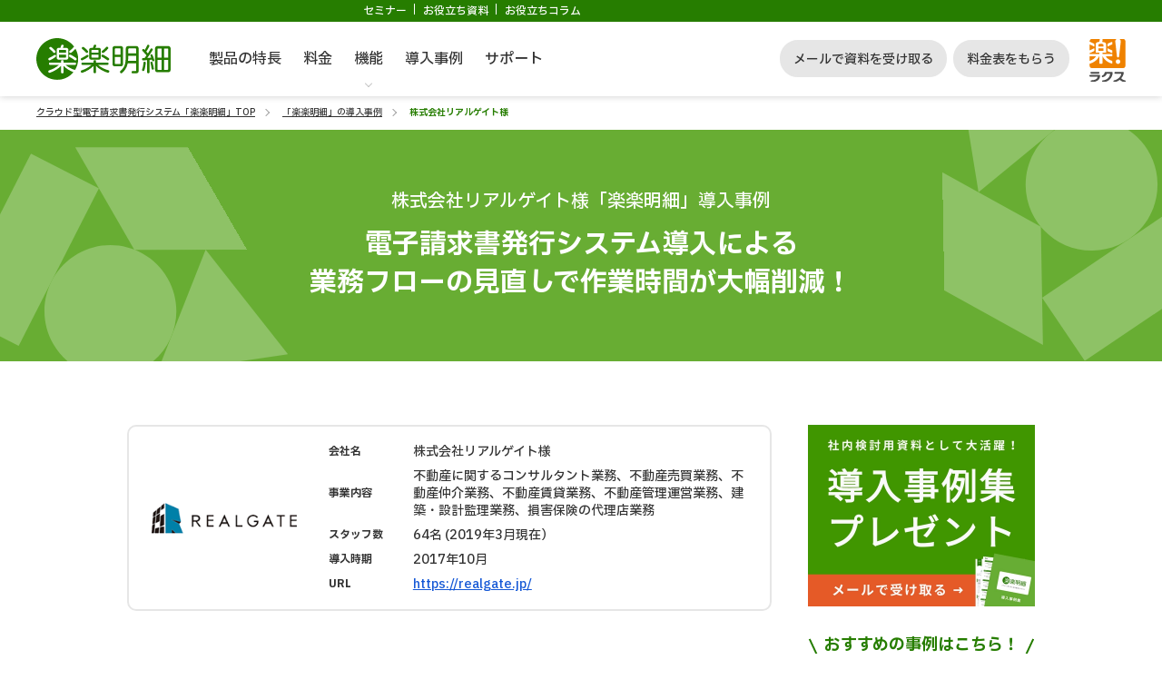

--- FILE ---
content_type: text/html
request_url: https://www.rakurakumeisai.jp/casestudies/realgate.php
body_size: 14359
content:
<!DOCTYPE HTML>
<html lang="ja">
<head prefix="og:http://ogp.me/ns# fb:http://ogp.me/ns/fb# website:http://ogp.me/ns/website#">
<meta charset="utf-8">


<script>
  // 関数を定義して、DOMContentLoaded イベントが発生した際に呼び出す
  function getFirstURL() {
    const firstURL = sessionStorage.getItem('firstURL');
    if (!firstURL) {
      const firstURL = window.location.origin + window.location.pathname;
      sessionStorage.setItem('firstURL', firstURL);

      // 3秒後に確認する
      setTimeout(() => {
        const updatedFirstURL = sessionStorage.getItem('firstURL');
        if (!updatedFirstURL) {
          const firstURL = window.location.origin + window.location.pathname;
          sessionStorage.setItem('firstURL', firstURL);
        }
      }, 3000);
    }
  }
  // DOMContentLoaded イベントが発生したら、getFirstURL 関数を呼び出す
  document.addEventListener('DOMContentLoaded', getFirstURL);
</script>

<script>
  //GCLID埋め込み
  function getParam(p) {
    var match = RegExp('[?&]' + p + '=([^&]*)').exec(window.location.search);
    return match && decodeURIComponent(match[1].replace(/\+/g, ' '));
  }

  function getExpiryRecord(value) {
    var expiryPeriod = 90 * 24 * 60 * 60 * 1000; // 90 日の有効期限、単位はミリ秒
    var expiryDate = new Date().getTime() + expiryPeriod;
    return {
      value: value,
      expiryDate: expiryDate
    };
  }

  function addGclid() {
    var gclidParam = getParam('gclid');
    var gclidFormFields = ['gulid_box']; // ここに使用可能なすべての GCLID のフォーム項目の ID を挿入
    var gclidRecord = null;
    var currGclidFormField;
    var gclsrcParam = getParam('gclsrc');
    var isGclsrcValid = !gclsrcParam || gclsrcParam.indexOf('aw') !== -1;

    gclidFormFields.forEach(function(field) {
      if (document.getElementById(field)) {
        currGclidFormField = document.getElementById(field);
      }
    });

    if (gclidParam && isGclsrcValid) {
      gclidRecord = getExpiryRecord(gclidParam);
      localStorage.setItem('gclid', JSON.stringify(gclidRecord));
    }

    var gclid = gclidRecord || JSON.parse(localStorage.getItem('gclid'));
    var isGclidValid = gclid && new Date().getTime() < gclid.expiryDate;

    if (currGclidFormField && isGclidValid) {
      currGclidFormField.value = gclid.value;
    }
  }
  window.addEventListener('load', addGclid);
  //End GCLID埋め込み
</script>
<meta http-equiv="X-UA-Compatible" content="IE=Edge, chrome=1">
<meta name="viewport" content="width=device-width, initial-scale=1.0, user-scalable=no, maximum-scale=1.0">
<link rel="shortcut icon" href="/favicon.ico"><!-- test 394 -->
<title>「楽楽明細」導入事例｜株式会社リアルゲイト</title>
<meta name="description" content="株式会社リアルゲイト様の請求書発行業務効率化の事例をご紹介します。">
<meta name="Keywords" content="請求書,WEB,システム,WEB化,効率化">
<link rel="preconnect" href="https://fonts.googleapis.com" />
<link rel="preconnect" href="https://fonts.gstatic.com" crossorigin />
<link rel="preload" as="style" fetchpriority="high" href="https://fonts.googleapis.com/css2?family=IBM+Plex+Sans+JP:wght@500;700&display=swap" />
<link rel="stylesheet" href="https://fonts.googleapis.com/css2?family=IBM+Plex+Sans+JP:wght@500;700&display=swap" media="print" onload="this.media='all'" />

<link rel="canonical" href="https://www.rakurakumeisai.jp/casestudies/realgate.php">
<meta property="og:local" content="ja_JP">
<meta property="og:type" content="website">
<meta property="og:site_title" content="「楽楽明細」-電子請求書発行システム｜シェアNo.1">
<meta property="og:description" content="株式会社リアルゲイト様の請求書発行業務効率化の事例をご紹介します。">
<meta property="og:title" content="「楽楽明細」導入事例｜株式会社リアルゲイト">
<meta property="og:url" content="https://www.rakurakumeisai.jp/casestudies/realgate.php">
<meta property="fb:app_id" content="705952063611949">
<meta property="og:image" content="https://www.rakurakumeisai.jp/assets/image/figure/ogp_img.webp">
<meta property="og:image:width" content="1200">
<meta property="og:image:height" content="630">
<meta property="og:image:alt" content="「楽楽明細」導入事例｜株式会社リアルゲイト">
<meta name="twitter:card" content="summary_large_image">
<meta name="twitter:site" content="@rakurakumeisai">

<PageMap>
  <DataObject type="thumbnail">
    <Attribute name="src" value="https://www.rakurakumeisai.jp/assets/image/figure/ogp_img.webp" />
    <Attribute name="width" value="100" />
    <Attribute name="height" value="130" />
  </DataObject>
</PageMap>
<meta name="thumbnail" content="https://www.rakurakumeisai.jp/assets/image/figure/ogp_img.webp">

<link href="/assets/css/casestudies.css?3162c122a374caaf7a4327ec9b4d67b3" rel="stylesheet" type="text/css" >
<script src="/assets/js/common/jquery-2.2.4.min.js"></script><script src="/assets/js/common/jquery.easing.1.4.1.min.js"></script>

<script>
  (function(w, d, s, l, i) {
    w[l] = w[l] || [];
    w[l].push({
      'gtm.start': new Date().getTime(),
      event: 'gtm.js'
    });
    var f = d.getElementsByTagName(s)[0],
      j = d.createElement(s),
      dl = l != 'dataLayer' ? '&l=' + l : '';
    j.async = true;
    j.src =
      'https://www.googletagmanager.com/gtm.js?id=' + i + dl;
    f.parentNode.insertBefore(j, f);
  })(window, document, 'script', 'dataLayer', 'GTM-KD29Z42');
</script>

  <!--Search Console-->
  <meta name="google-site-verification" content="mzTZRFDOROU9YxPwZ6OXr3xNtfQl_elhSqOIVOPC-YQ">
  <!--//Search Console-->
</head>

<body class="index_body">
<!--header-->
<noscript><iframe src="https://www.googletagmanager.com/ns.html?id=GTM-KD29Z42" height="0" width="0" style="display:none;visibility:hidden"></iframe></noscript>

<a id="pagetop"></a>

<header class="f-l__header-container" id="header_abt" data-gtm-abt="rksabtb">
    <div class="f-l__header-tel">
    <div class="f-l__header-tel_inner">
      <div class="f-l__header-tel_inner-other">
        <a href="/event/" rel="noopener" data-gtm-ev="header_navi_070">セミナー</a>
        <a href="/dl/" rel="noopener" data-gtm-ev="header_navi_060">お役立ち資料</a>
        <a href="/column/" rel="noopener" data-gtm-ev="header_navi_060_020">お役立ちコラム</a>
      </div>
    </div>
  </div>
  <div class="f-l__header-container_inner">
    <section class="f-l__header-logo">
      <a href="http://www.rakurakumeisai.jp" data-gtm-ev="header_cta_other_010"><img src="/assets/image/logo/logo_meisai.svg" alt="楽楽明細"></a>
    </section>

        <section class="f-l__header-tagline">よりよく、寄り添う 請求書発行クラウド</section>
    <button class="f-l__header-sp-menu _js_header_sp_menu_button">
      <span class="f-l__header-sp-menu_line"></span>
      <span class="f-l__header-sp-menu_line"></span>
      <span class="f-l__header-sp-menu_line"></span>
    </button>

    <div class="f-l__header-gnavi_sp">
      <div class="f-l__header-gnavi_sp_inner">
        <ul class="f-l__header-gnavi_sp_list">
          <li class="f-l__header-gnavi_sp_item">
            <a class="f-l__header-gnavi_sp_link" href="/feature/" data-gtm-ev="header_navi_010">製品の特長</a>
          </li>
          <li class="f-l__header-gnavi_sp_item">
            <a class="f-l__header-gnavi_sp_link" href="/price/" data-gtm-ev="header_navi_020">料金</a>
          </li>
          <li class="f-l__header-gnavi_sp_item _function">
            <span class="f-l__header-acordion_area">
              <p class="f-l__header-acordion_title">機能</p>
              <div class="f-l__header-acordion_inner">
                <div class="f-l__header-acordion_link"><a href="/function/" data-gtm-ev="header_navi_030">機能一覧</a></div>
                <div class="f-l__header-acordion_link"><a href="/chohyo/" data-gtm-ev="header_navi_030_020">発行できる帳票</a></div>
                <div class="f-l__header-acordion_link"><a href="/ar-management/" data-gtm-ev="header_navi_030_030">債権管理</a></div>
                <div class="f-l__header-acordion_link"><a href="/api/" data-gtm-ev="header_navi_030_040">API連携<br class="sp-only">（システム自動連携）</a></div>
                <div class="f-l__header-acordion_link"><a href="/cooperation/" data-gtm-ev="header_navi_030_050">販売管理システムとの連携</a></div>
                <div class="f-l__header-acordion_link _border_last_none"><a href="/cooperation/payment-system/" data-gtm-ev="header_navi_030_060">決済システムとの連携</a></div>
                <div class="f-l__header-acordion_link _border_last_none"><a href="/yuso/" data-gtm-ev="header_navi_030_070">郵送代行</a></div>
              </div>
              <span class="f-l__header-gnavi_sp_item_icon_ball"></span>
            </span>
          </li>
                    <li class="f-l__header-gnavi_sp_item">
            <a class="f-l__header-gnavi_sp_link" href="/casestudies/" data-gtm-ev="header_navi_040">導入事例</a>
          </li>
                      <li class="f-l__header-gnavi_sp_item">
              <a class="f-l__header-gnavi_sp_link" href="/support/" data-gtm-ev="header_navi_050">サポート</a>
            </li>
                    <li class="f-l__header-gnavi_sp_item _document">
            <span class="f-l__header-acordion_area">
              <p class="f-l__header-acordion_title">お役立ち資料</p>
              <div class="f-l__header-acordion_inner">
                <div class="f-l__header-acordion_link _border_last_none"><a href="/dl/" data-gtm-ev="header_navi_060_010">お役立ち資料</a></div>
                <div class="f-l__header-acordion_link _border_last_none"><a href="/column/" data-gtm-ev="header_navi_060_020">お役立ちコラム</a></div>
              </div>
              <span class="f-l__header-gnavi_sp_item_icon_ball"></span>
            </span>
          </li>
          <li class="f-l__header-gnavi_sp_item">
            <a class="f-l__header-gnavi_sp_link" href="/event/" data-gtm-ev="header_navi_070">セミナー</a>
          </li>
        </ul>
        <div class="f-l__header-gnavi_sp_cta">
          <a href="/form1/" id="header_cta_form_020" class="f-l__header-gnavi_sp_cta_button" data-gtm-ev="header_cta_form_020">資料請求・お問い合わせ</a>
        </div>
      </div>
    </div>
    
    <section class="f-l__header-gnavi">
              <ul class="f-l__header-gnavi_list _gnavi-test_bc">
              <li class="f-l__header-gnavi_item _feature _js_dropdown">
          <a class="f-l__header-gnavi_item_link" href="/feature/" data-gtm-ev="header_navi_010">製品の特長</a>
        </li>
        <li class="f-l__header-gnavi_item _price _js_dropdown">
          <a class="f-l__header-gnavi_item_link" href="/price/" data-gtm-ev="header_navi_020">料金</a>
        </li>
        <li class="f-l__header-gnavi_item _navi-arrow _function _js_dropdown">
          <a class="f-l__header-gnavi_item_link" href="/function/" data-gtm-ev="header_navi_030">機能</a>
                    <div class="f-l__header-gnavi_content">
            <div class="f-l__header-gnavi_content_inner">

              <div class="f-l__header-gnavi_content_navi_list">

                                <div class="f-l__header-gnavi_content_navi_function">
                  <ul class="f-l__header-gnavi_content_navi_function_list">
                                        <li class="f-l__header-gnavi_content_navi_function_item">
                      <a href="/function/" class="f-l__header-gnavi_content_navi_function_button" data-gtm-ev="header_navi_030_010">
                        <div class="f-l__header-gnavi_content_navi_function_button_text">機能一覧</div>
                      </a>
                    </li>
                                        <li class="f-l__header-gnavi_content_navi_function_item">
                      <a href="/chohyo/" class="f-l__header-gnavi_content_navi_function_button" data-gtm-ev="header_navi_030_020">
                        <div class="f-l__header-gnavi_content_navi_function_button_text">発行できる帳票</div>
                      </a>
                    </li>
                                        <li class="f-l__header-gnavi_content_navi_function_item">
                      <a href="/ar-management/" class="f-l__header-gnavi_content_navi_function_button" data-gtm-ev="header_navi_030_030">
                        <div class="f-l__header-gnavi_content_navi_function_button_text">債権管理</div>
                      </a>
                    </li>
                                        <li class="f-l__header-gnavi_content_navi_function_item">
                      <a href="/api/" class="f-l__header-gnavi_content_navi_function_button" data-gtm-ev="header_navi_030_040">
                        <div class="f-l__header-gnavi_content_navi_function_button_text">API連携（システム自動連携）</div>
                      </a>
                    </li>
                                        <li class="f-l__header-gnavi_content_navi_function_item">
                      <a href="/cooperation/" class="f-l__header-gnavi_content_navi_function_button" data-gtm-ev="header_navi_030_050">
                        <div class="f-l__header-gnavi_content_navi_function_button_text">販売管理システムとの連携</div>
                      </a>
                    </li>
                                        <li class="f-l__header-gnavi_content_navi_function_item">
                      <a href="/cooperation/payment-system/" class="f-l__header-gnavi_content_navi_function_button" data-gtm-ev="header_navi_030_060">
                        <div class="f-l__header-gnavi_content_navi_function_button_text">決済システムとの連携</div>
                      </a>
                    </li>
                    <!-- //6 -->
                    <li class="f-l__header-gnavi_content_navi_function_item">
                      <a href="/yuso/" class="f-l__header-gnavi_content_navi_function_button" data-gtm-ev="header_navi_030_070">
                        <div class="f-l__header-gnavi_content_navi_function_button_text">郵送代行</div>
                      </a>
                    </li>
                  </ul>
                </div>

                                <div class="f-l__header-gnavi_content_head">
                  <div class="f-l__header-gnavi_content_head_heading">発行できる帳票はこちら</div>
                </div>

                <div class="f-l__header-gnavi_content_navi_function">
                  <ul class="f-l__header-gnavi_content_navi_function_list">
                                        <li class="f-l__header-gnavi_content_navi_function_item">
                      <a href="/chohyo/invoice/" class="f-l__header-gnavi_content_navi_function_button" data-gtm-ev="header_navi_030_020_010">
                        <div class="f-l__header-gnavi_content_navi_function_button_text">請求書</div>
                      </a>
                    </li>
                                        <li class="f-l__header-gnavi_content_navi_function_item">
                      <a href="/chohyo/delivery/" class="f-l__header-gnavi_content_navi_function_button" data-gtm-ev="header_navi_030_020_020">
                        <div class="f-l__header-gnavi_content_navi_function_button_text">納品書</div>
                      </a>
                    </li>
                                        <li class="f-l__header-gnavi_content_navi_function_item">
                      <a href="/chohyo/payment/" class="f-l__header-gnavi_content_navi_function_button" data-gtm-ev="header_navi_030_020_030">
                        <div class="f-l__header-gnavi_content_navi_function_button_text">支払明細</div>
                      </a>
                    </li>
                                        <li class="f-l__header-gnavi_content_navi_function_item">
                      <a href="/chohyo/receipt/" class="f-l__header-gnavi_content_navi_function_button" data-gtm-ev="header_navi_030_020_040">
                        <div class="f-l__header-gnavi_content_navi_function_button_text">領収書</div>
                      </a>
                    </li>
                  </ul>
                </div>
                <div class="p__top-reason_content_data_hide_list_box">
                  <span class="o-c__btn-text"> <a href="/chohyo/index.php#etc" data-gtm-ev="header_navi_030_020_050" class="o-c__btn-text_icon_arrow"><span class="o-c__btn-text_icon_arrow_bg"></span>その他の発行できる帳票を見る</a></span><br>
                </div>

              </div>

            </div>
          </div>
                  </li>
                <li class="f-l__header-gnavi_item _casestudies _js_dropdown">
          <a class="f-l__header-gnavi_item_link" href="/casestudies/" data-gtm-ev="header_navi_040">導入事例</a>
        </li>
                  <li class="f-l__header-gnavi_item _support _js_dropdown">
            <a class="f-l__header-gnavi_item_link" href="/support/" data-gtm-ev="header_navi_050">サポート</a>
          </li>
              </ul>
    </section>
    <section class="f-l__header-cta">
      <a data-gtm-ev="header_cta_form_020" href="/form1/" class="f-l__header-cta_button">メールで資料を受け取る</a>
      <a data-gtm-ev="header_cta_form_010" href="/form/price/" class="f-l__header-cta_button">料金表をもらう</a>
    </section>
    <section class="f-l__header-rakuslogo">
      <img src="/assets/image/logo/logo_rakus.svg" alt="ラクス">
    </section>
  </div>
</header><nav class="o-m__breadcrumb">
  <ul class="o-m__breadcrumb-list">
    <li class="o-m__breadcrumb-list_link"><a href="/">クラウド型電子請求書発行システム「楽楽明細」TOP</a></li>
    <li class="o-m__breadcrumb-list_link"><a href="/casestudies/">「楽楽明細」の導入事例</a></li>
    <li class="o-m__breadcrumb-list_link">株式会社リアルゲイト様</li>
  </ul>
</nav>
<section class="flexArea">
  <section class="flex__item--01" id="flex_item01">
    <article id="main">

    <h1 class="p__casestudies-title">
      <span class="p__casestudies-title_company">
        株式会社リアルゲイト様「楽楽明細」導入事例
      </span>
      <span class="p__casestudies-title_point">
        電子請求書発行システム導入による<br>業務フローの見直しで作業時間が大幅削減！
      </span>
    </h1>

    <section class="p__casestudies-detail">
      <div class="p__casestudies-detail_content">
        <section class="p__casestudies-detail_company">
          <div class="p__casestudies-detail_company_logo">
            <img src="/assets/image/placeholder.png" data-src="/assets/image/figure/casestudies/realgate/figure_logo_realgate.webp" alt="株式会社リアルゲイト様" class="lazyload " loading="lazy">          </div>
          <div class="p__casestudies-detail_company_data">
            <table>
              <tbody>
                <tr>
                  <th>会社名</th>
                  <td>株式会社リアルゲイト様</td>
                </tr>
                <tr>
                  <th>事業内容</th>
                  <td>不動産に関するコンサルタント業務、不動産売買業務、不動産仲介業務、不動産賃貸業務、不動産管理運営業務、建築・設計監理業務、損害保険の代理店業務</td>
                </tr>
                <tr>
                  <th>スタッフ数</th>
                  <td>64名 (2019年3月現在）</td>
                </tr>
                <tr>
                  <th>導入時期</th>
                  <td>2017年10月</td>
                </tr>
                <tr>
                  <th>URL</th>
                  <td><a href="https://realgate.jp/" rel="noopener" target="_blank">https://realgate.jp/</a></td>
                </tr>
              </tbody>
            </table>
          </div>
        </section>
        <section class="p__casestudies-detail_head ">
          <div class="p__casestudies-detail_head_info">
            <h2 class="p__casestudies-detail_head_info_tit">事業内容</h2>
            <p class="p__casestudies-detail_head_info_txt">
              リアルゲイト様は2009年8月の設立以降、都心部における不動産再生のリーディングカンパニーとして、クリエイターやスタートアップ企業をターゲットとしたオフィスや複合施設のプロデュース・運営を40棟以上手掛けられております。<br>
              複数展開されている事業のなかでもリノベーションを前提としたマスターリース事業は独自の取組みであり、中小ビルオーナーに加え、大手デベロッパー、鉄道会社、建設会社等からも支持されております。
            </p>
          </div>
          <div class="p__casestudies-detail_head_photo">
            <div class="p__casestudies-detail_head_photo_img">
              <img src="/assets/image/placeholder.png" data-src="/assets/image/figure/casestudies/realgate/figure_realgate_mainlist.webp" alt="株式会社リアルゲイト様" class="lazyload " loading="lazy">            </div>
          </div>
        </section>
        <section class="p__casestudies-detail_article">
          <section>
            <h2>請求書を簡単にPDF送付できるサービスを探していた</h2>
            <h3>「楽楽明細」を導入前の課題や、検討のきっかけを教えていただけますでしょうか</h3>
            <p>
              実は当社ではもともと請求データを“請求書”の形式で送付しておりませんでした。今まで取引先への請求は各営業担当が別のシステムを活用しながら、メールに請求金額を打ち込んで送付するという人力に頼った方法を取っていました。ただ社内的に、「請求書は流石にしっかりとPDFデータで作成し送付した方が良いだろう。」という声が上がり始め、請求書の発行システムを検討し始めました。
            </p>
          </section>
          <section>
            <h2>請求作業担当者を減らすことができ、作業時間の大幅削減に繋がった</h2>
            <h3>「楽楽明細」の導入で改善されたことを教えていただけますでしょうか</h3>
            <p>
              請求データをCSVにて一括で取り込んで発行するだけ、というシンプルな業務になったので、大幅な作業時間削減に繋がりました。当社では約500件弱の請求があり、今までは各営業担当がメールに請求金額を打ち込むだけで相当な時間がかかってしまっておりました。<br>
              しかし今では営業担当は作業せず、<strong>営業事務2名だけで請求書発行業務が完結し、作業時間も約1時間/月とかなり手短に済ませられております。</strong>
            </p>
            <p>
              時間が空いた分、営業はその他の業務に時間を使うことができており、<strong>社内全体的な業務効率化に繋がったのではと感じています。</strong>
            </p>
          </section>
          <section>
            <h2>当社の重視していた「操作感」「レイアウトのカスタマイズ」<br>「価格帯」が満足できるものだった</h2>
            <h3>「楽楽明細」をお選びいただいたポイントを教えていただけますでしょうか。</h3>
            <p>
              はい、当社ではサービスを探す上で「操作感」「レイアウトのカスタマイズ」「価格帯」を重視していました。<br>
              「操作感」は「楽楽明細」が発行に特化したサービスということもあり、<strong>仕組みがシンプルで操作する画面も見やすく分かりやすかった</strong>です。<br>
              「レイアウトのカスタマイズ」は「楽楽明細」を提供するラクスさんに<strong>当社希望のレイアウトをお伝えし、カスタマイズをしてもらいました。</strong>もちろん自分たちで作成することも可能なのですが、手間を削減するため帳票レイアウトのカスタマイズオプションを利用させていただきました。<br>
              「価格帯」もその他のサービスと比較検討したのですが、上記2点のポイントを満たしたサービスの中だと「楽楽明細」は<strong>他社製品と比べ比較的に価格が安く導入する決め手となりました。</strong>
            </p>
          </section>
          <section>
            <h2>90%のWEB化切り替えに成功！</h2>
            <h3>取引先へのWEB化の案内は上手くいきましたか</h3>
            <p>
              <strong>取引先へは「請求書をWEB発行に切り替えます。」との案内をメールで送付しただけ</strong>なのですが、90%のWEB化に成功しました。残りの一部は件数が少ないので、当社では手作業にて郵送しておりますが、<strong>「楽楽明細」は郵送代行サービスも併用できるので、郵送対応の件数が多い企業にとっても使いやすい</strong>のではないかと感じております。
            </p>
          </section>
          <section>
            <h2>導入前、導入後も特に困ることはなかった</h2>
            <h3>導入時や導入後のサポートはいかがだったでしょうか</h3>
            <p>
              「楽楽明細」はシンプルで分かりやすいため、あまり困ったことがありませんでした。<br>
              ただ、分からないことはサポート担当の方にお問い合わせたのですが、非常に親切に対応していただけました。<br>
              <strong>ラクスさんは専属のサポート担当の方が付く</strong>ので、質問や状況の理解も早く、相談しやすくて助かりました。
            </p>
          </section>
        </section>
      </div>
      <aside class="p__casestudies-aside">
        <section class="p__casestudies-aside_banner">
          <a href="/form/wp_jirei/">
            <img src="/assets/image/placeholder.png" data-src="/assets/image/figure/casestudies/figure_image_bnr.webp" alt="バナー" class="lazyload " loading="lazy">          </a>

        </section>
        <section class="p__casestudies-aside_recommend">
          <h2>おすすめの事例はこちら！</h2>
          <ul>
            <li class="p__casestudies-aside_recommend_item">
              <a href="/casestudies/mabuchikensetsu.php" class="p__casestudies-aside_recommend_item_bg">
                <div class="p__casestudies-aside_recommend_item_img">
                  <img src="/assets/image/placeholder.png" data-src="/assets/image/figure/casestudies/mabuchikensetsu/figure_mabuchikensetsu_mainlist.webp" alt="馬淵建設株式会社 様" class="lazyload " loading="lazy">                </div>
                <div class="p__casestudies-aside_recommend_item_text">
                  <h3>2時間／月の作業時間が、10分程度に短縮！年間コスト（人件費除く）は半分以下に！</h3>
                  <p>馬淵建設株式会社 様</p>
                </div>
              </a>
            </li>
            <li class="p__casestudies-aside_recommend_item">
              <a href="/casestudies/tls.php" class="p__casestudies-aside_recommend_item_bg">
                <div class="p__casestudies-aside_recommend_item_img">
                  <img src="/assets/image/placeholder.png" data-src="/assets/image/figure/casestudies/tls/figure_tls_aside.webp" alt="東急リバブルスタッフ株式会社  様" class="lazyload " loading="lazy">                </div>
                <div class="p__casestudies-aside_recommend_item_text">
                  <h3>印刷、押印、封入作業が無くなり、ヒューマンエラーが削減！郵送からオンライン発行へ、95％の切り替えに成功！</h3>
                  <p>東急リバブルスタッフ株式会社  様</p>
                </div>
              </a>
            </li>
          </ul>
        </section>
      </aside>
    </section>

      
<section class="o-m__cta-wrap f__common-bgcolor_brand_background-color">
  <div class="o-m__cta-wrap_inner">
        <div class="o-m__cta-wrap_inner_dl">
      <div class="o-m__cta-wrap_inner_dl_title">「楽楽明細」の導入効果や<br class="sp-only">運用イメージが気になる方へ</div>
      <div class="o-m__cta-wrap_inner_dl_button">
        <a href="/form/wp_jirei/" class="o-c__cta-link_orange">
          <span class="o-c__cta-link_orange_capture"><img src="/assets/image/photo/img_zirei.png.webp" alt="楽楽明細｜事例集キャプチャ"></span>
          <span class="o-c__cta-link_orange_balloon">業務効率化の<span class="o-c__cta-link_orange_balloon_orange">成功事例</span>をご紹介</span>
          <span class="o-c__cta-link_orange_text">事例集をもらう</span>
        </a>
        <a href="/form/price/index.php" class="o-c__cta-link_border">
          <span class="o-c__cta-link_border_balloon">詳しい料金がわかる</span>
          <span class="o-c__cta-link_border_text">料金表をもらう</span>
        </a>
      </div>
      <div class="o-m__cta-wrap_inner_dl_talent_left"><img src="/assets/image/placeholder.png" data-src="/assets/image/talent/talent_image_natsuko_smile_index-finger_psi.webp" class="lazyload " width="210" height="240" loading="lazy"></div>
      <div class="o-m__cta-wrap_inner_dl_talent_right"><img src="/assets/image/placeholder.png" data-src="/assets/image/photo/img_zirei.png.webp" class="lazyload " width="210" height="240" loading="lazy"></div>
    </div>
      </div>
</section>

      <section class="p__casestudies-company">
          <h2 class="p__casestudies-company_tit">発行件数が<br class="sp-only"><span class="p__casestudies-company_tit_point">月100件～数万件まで</span>、<br>さまざまな企業に<br class="sp-only">ご導入いただいています。</h2>
          <div class="p__casestudies-company_image"></div>
      </section>

      <section class="o-m__cta-wrap f__common-bgcolor_brand_background-color">
  <div class="o-m__cta-wrap_inner">
        <div class="o-m__cta-wrap_inner_document">
        <div class="o-m__cta-wrap_inner_document_title">面倒な請求書発行の手間を、<br class="sp-only">96％削減できます。<sup class="f__common-text_annotation">※</sup></div>
      <div class="o-m__cta-wrap_inner_document_button">
        <a href="/form1/" class="o-c__cta-link_orange">
          <span class="o-c__cta-link_orange_capture"><img src="/assets/image/photo/cta_document_capture.webp" alt="楽楽明細｜資料キャプチャ"></span>
          <span class="o-c__cta-link_orange_free">無料</span>
          <span class="o-c__cta-link_orange_balloon"><span class="o-c__cta-link_orange_balloon_orange">3分でわかる</span>詳しい資料をプレゼント</span>
          <span class="o-c__cta-link_orange_text">メールで資料を受け取る</span>
        </a>
        <a href="/form/price/index.php" class="o-c__cta-link_border">
          <span class="o-c__cta-link_border_capture"></span>
          <span class="o-c__cta-link_border_balloon">詳しい料金がわかる</span>
          <span class="o-c__cta-link_border_text">料金表をもらう</span>
        </a>
      </div>
      <p class="o-m__cta-wrap_inner_common_note">※ 月の発行件数500件の場合の月間の導入効果（ラクス調べ）</p>
      <div class="o-m__cta-wrap_inner_document_talent_left"><img src="/assets/image/placeholder.png" data-src="/assets/image/photo/cta_document_capture_add_point.webp" class="lazyload " width="210" height="240" loading="lazy"></div>
      <div class="o-m__cta-wrap_inner_document_talent_right"><img src="/assets/image/placeholder.png" data-src="/assets/image/talent/talent_natsuko_ok2_psi.webp" class="lazyload " width="210" height="240" loading="lazy"></div>
    </div>
    </div>
</section>

            <section class="p__invoice_denchoho-flow f-l__common-section f__common-bgcolor_blue">
        <div class="f-l__common-inner">
          <div class="o-c__heading"> 
            <h2 class="o-c__heading-h2"><span class="f__common-color_seisan">CM動画</span>を公開中！</h2>
          </div>
          <script src="/assets/js/common/modal-video.js?20210825"></script>
<link rel="stylesheet" type="text/css" href="/assets/css/modal-video.css">
<a class="o-m__cm-content js-modal-btn" data-video-id="zp8CdSwOaiA" title="楽楽明細 TVCM 「楽楽明細「障害物レース」篇　30秒」">
  <div class="o-m__cm-content_pop">公開中</div>
  <div  class="o-m__cm-content_text">
    <h3  class="o-m__cm-content_title">「楽楽明細」テレビCM</h3>
    <div  class="o-m__cm-content_version">障害物レース 篇</div>
    <div class="o-m__cm-content_link pc-only" id="youtube-link"> <span class="o-c__btn-link _blue _btn_center">動画を視聴する</span> </div>
  </div>
  <div class="o-m__cm-content_video" id="youtube">
    <img src="/assets/image/placeholder.png" data-src="/assets/image/figure/figure_thumbnail_cm-movie.webp" alt="楽楽明細 TVCM 「楽楽明細「障害物レース」篇　30秒」" class="lazyload effect__image_time thumbnail," loading="lazy">  </div>
  <div class="o-m__cm-content_link sp-only" id="youtube-link"> <span class="o-c__btn-link _blue _btn_center">動画を視聴する</span> </div>
</a>        </div>
      </section>
      
            <section class="o-m__cta-list f-l__common-section">
  <div class="f-l__common-inner">
    <div class="o-m__cta-list_column">
      <div class="o-m__cta-list_column_item">
        <h2 class="o-m__cta-list_column_title">資料請求</h2>
        <p class="o-m__cta-list_column_text">3分でわかる！「楽楽明細」の<br>製品詳細資料をプレゼント。</p>
        <div class="o-m__cta-list_column_btn"> <a href="/form1/index.php" class="o-c__btn-link _white">お問い合わせはこちら</a></div>
      </div>
      <div class="o-m__cta-list_column_item">
        <h2 class="o-m__cta-list_column_title">無料デモ依頼</h2>
        <p class="o-m__cta-list_column_text">管理画面を実際に操作して<br class="pc-only">体験できる<br class="sp-only">無料デモ依頼はこちらから。</p>
        <div class="o-m__cta-list_column_btn"> <a href="/form_demo/" class="o-c__btn-link _white">無料デモ依頼はこちら</a></div>
      </div>
      <div class="o-m__cta-list_column_item">
        <h2 class="o-m__cta-list_column_title">お役立ち資料<br class="pc-only">
        ダウンロード</h2>
        <p class="o-m__cta-list_column_text">コスト削減効果試算シートや、<br class="pc-only">「楽楽明細」の導入事例集などを<br class="pc-only">無料でダウンロードできます。
</p>
        <div class="o-m__cta-list_column_btn"> <a href="/dl/" class="o-c__btn-link _white">ダウンロードはこちら</a></div>
      </div>
    </div>
  </div>
</section>    </article>
    
                    <section class="o-m__rseries f-l__common-section f__common-bgcolor_blue">
          <div class="f-l__common-inner">
            <div class="o-c__heading">
              <h2 class="o-c__heading-h2">「楽楽クラウド」サービスのご紹介</h2>
              <p class="o-c__heading-lead">
                <a href="https://www.rakus.co.jp/rakurakucloud/" target="_blank">「楽楽クラウド」サービス</a>のご紹介です。<br>
                企業のあらゆるお悩みを解決できるシステム・サービスをご用意しています。
              </p>
            </div>
            <div class="o-m__rseries-content">
              <ul class="o-m__rseries-content_list">
                <li class="o-m__rseries-content_list_item">
                  <a id="seisan" href="https://www.rakurakuseisan.jp/?utm_source=rakurakumeisai&utm_medium=referral&utm_campaign=rakurakumeisai_bottombanner" target="_blank" rel="noopener">
                    <span class="o-m__rseries-content_list_item_logo">
                      <img src="/assets/image/placeholder.png" data-src="/assets/image/logo/logo_seisan.svg" alt="楽楽精算" class="lazyload " width="175" height="55" loading="lazy">                    </span>
                    <span class="o-m__rseries-content_list_item_ttl">よりよく、寄り添う 経費精算クラウド</span>
                    <span class="o-c__btn-link _btn_center _seisan">詳しく見る</span>
                  </a>
                </li>
                <li class="o-m__rseries-content_list_item">
                  <a id="hanbai" href="https://www.rakurakuhanbai.jp/?utm_source=rakurakumeisai&utm_medium=referral&utm_campaign=rakurakumeisai_bottombanner" target="_blank" rel="noopener">
                    <span class="o-m__rseries-content_list_item_logo">
                      <img src="/assets/image/placeholder.png" data-src="/assets/image/logo/logo_hanbai.svg" alt="楽楽販売" class="lazyload " width="175" height="55" loading="lazy">                    </span>
                    <span class="o-m__rseries-content_list_item_ttl">よりよく、寄り添う 販売管理クラウド</span>
                    <span class="o-c__btn-link _btn_center _hanbai">詳しく見る</span>
                  </a>
                </li>
                <li class="o-m__rseries-content_list_item">
                  <a id="kintai" href="https://www.rakurakukintai.jp/?utm_source=rakurakumeisai&utm_medium=referral&utm_campaign=rakurakumeisai_bottombanner" target="_blank" rel="noopener">
                    <span class="o-m__rseries-content_list_item_logo">
                      <img src="/assets/image/placeholder.png" data-src="/assets/image/logo/logo_kintai.svg" alt="楽楽勤怠" class="lazyload " width="175" height="55" loading="lazy">                    </span>
                    <span class="o-m__rseries-content_list_item_ttl">よりよく、寄り添う 勤怠管理クラウド</span>
                    <span class="o-c__btn-link _btn_center _kintai">詳しく見る</span>
                  </a>
                </li>
                <li class="o-m__rseries-content_list_item">
                  <a id="denshihozon" href="https://www.rakus.co.jp/rakurakucloud/denshihozon/index.php?utm_source=rakurakumeisai&utm_medium=referral&utm_campaign=rakurakumeisai_bottombanner" target="_blank" rel="noopener">
                    <span class="o-m__rseries-content_list_item_logo w-large">
                      <img src="/assets/image/placeholder.png" data-src="/assets/image/logo/logo_denshihozon.svg" alt="楽楽電子保存" class="lazyload " width="160" height="44" loading="lazy">                    </span>
                    <span class="o-m__rseries-content_list_item_ttl">よりよく、寄り添う&nbsp;<br class="pc-only">帳票保存クラウド</span>
                    <span class="o-c__btn-link _btn_center _denshihozon">詳しく見る</span>
                  </a>
                </li>
                <li class="o-m__rseries-content_list_item">
                  <a id="meisai" href="https://www.rakus.co.jp/rakurakucloud/seikyu/?utm_source=rakurakumeisai&utm_medium=referral&utm_campaign=rakurakumeisai_bottombanner" target="_blank" rel="noopener">
                    <span class="o-m__rseries-content_list_item_logo">
                      <img src="/assets/image/placeholder.png" data-src="/assets/image/logo/logo_seikyu.svg" alt="楽楽請求" class="lazyload " width="142" height="44" loading="lazy">                    </span>
                    <span class="o-m__rseries-content_list_item_ttl">よりよく、寄り添う&nbsp;<br class="pc-only">請求書受領クラウド</span>
                    <span class="o-c__btn-link _btn_center _seikyu">詳しく見る</span>
                  </a>
                </li>
                <li class="o-m__rseries-content_list_item">
                  <a id="saikenkanri" target="_blank" href="https://www.rakus.co.jp/rakurakucloud/saikenkanri/?utm_source=rakurakumeisai&utm_medium=referral&utm_campaign=rakurakumeisai_bottombanner" aria-label="楽楽債権管理製品サイトへの外部リンク。別タブウィンドウで開きます。">
                    <span class="o-m__rseries-content_list_item_logo w-large">
                      <img src="/assets/image/placeholder.png" data-src="/assets/image/logo/logo_saikenkanri.svg" alt="楽楽債権管理" class="lazyload " width="202" height="44" loading="lazy">                    </span>
                    <span class="o-m__rseries-content_list_item_ttl">よりよく、寄り添う&nbsp;<br class="pc-only">債権管理クラウド</span>
                    <span class="o-c__btn-link _btn_center _saikenkanri">詳しく見る</span>
                  </a>
                </li>
                <li class="o-m__rseries-content_list_item">
                  <a id="keiriplus" href="https://keiriplus.jp/?utm_source=rakurakumeisai&utm_medium=referral&utm_campaign=rakurakumeisai_bottombanner" target="_blank" rel="noopener">
                    <span class="o-m__rseries-content_list_item_logo w-large">
                      <img src="/assets/image/placeholder.png" data-src="/assets/image/logo/logo_keiriplus.svg" alt="経理プラス" class="lazyload " width="209" height="44" loading="lazy">                    </span>
                    <span class="o-m__rseries-content_list_item_ttl">経理担当者のための<br class="pc-only">お役立ちサイト</span>
                    <span class="o-c__btn-link _btn_center _keiri-plus">詳しく見る</span>
                  </a>
                </li>
              </ul>
            </div>
          </div>
        </section>
<section class="f-l__footer f__common-bgcolor_gray">
  <div class="f-l__common-inner">

    <!--フッタータイトルバー-->
    <div class="f-l__footer-head">
      <div class="f-l__footer-head_title">
        <a href="/" data-gtm-ev="footer_cta_other_010"><img src="/assets/image/placeholder.png" data-src="/assets/image/logo/logo_meisai.svg" class="lazyload " width="152" height="48" loading="lazy"></a>
      </div>
    </div>

    <!--フッターナビゲーション-->
    <div class="f-l__footer-link">
      <section class="f-l__footer-link_list">
        <a href="/feature/" data-gtm-ev="footer_navi_010">製品の特長</a>
        <a href="/price/" data-gtm-ev="footer_navi_020">料金</a>
        <a href="/function/" data-gtm-ev="footer_navi_030">機能</a>
        <nav class="f-l__footer-link_list_sub">
          <ul>
            <li><a href="/function/" data-gtm-ev="footer_navi_030_010">機能</a></li>
            <li><a href="/chohyo/" data-gtm-ev="footer_navi_030_020">発行できる帳票</a></li>
            <li><a href="/api/" data-gtm-ev="footer_navi_030_030">API連携（システム自動連携）</a></li>
            <li><a href="/yuso/" data-gtm-ev="footer_navi_030_040">郵送代行</a></li>
          </ul>
        </nav>
        <a href="/faq/" data-gtm-ev="footer_navi_040">よくあるご質問</a>
      </section>
      <section class="f-l__footer-link_list">
        <a href="/invoice_denchoho/" data-gtm-ev="footer_navi_150">インボイス制度・電帳法</a>
        <a href="/casestudies/" data-gtm-ev="footer_navi_050">導入事例</a>
        <a href="/column/" data-gtm-ev="footer_navi_070">お役立ちコラム</a>
        <a href="/news/" data-gtm-ev="footer_navi_080">ニュース</a>
        <a href="/event/" data-gtm-ev="footer_navi_090">イベント告知</a>
        <a href="/sitemap/" data-gtm-ev="footer_navi_100">サイトマップ</a>
      </section>
      <section class="f-l__footer-link_list">
        <a target="_blank" href="http://www.rakus.co.jp/company/index.html" data-gtm-ev="footer_navi_110">会社概要</a>
        <a target="_blank" href="https://www.rakus.co.jp/service/index.html" data-gtm-ev="footer_navi_120">サービス一覧</a>
        <nav class="f-l__footer-link_list_sub">
          <ul>
            <li>
              <a target="_blank" href="https://www.rakus.co.jp/rakurakucloud/" data-gtm-ev="footer_navi_160">「楽楽クラウド」サービス一覧</a>
            </li>
          </ul>
        </nav>
        <a target="_blank" href="http://www.rakus.co.jp/legal/pp.html" data-gtm-ev="footer_navi_130">個人情報取り扱いについて</a>
        <a target="_blank" href="http://www.rakus.co.jp/legal/mp.html" data-gtm-ev="footer_navi_140">個人情報保護方針</a>
      </section>
    </div>

    <div class="f-l__footer-cta">
      <a class="o-c__btn-link _orange" href="/form1/" id="N_footer_shiryo" data-gtm-ev="footer_cta_form_040">資料請求</a>
      <a class="o-c__btn-link _orange" href="/form/" id="N_footer_trial" data-gtm-ev="footer_cta_form_050">お問い合わせ</a>
    </div>
  </div>
</section>

<!--ラクスフッター-->
<section class="f-l__company">
  <div class="f-l__common-inner">
    <a target="_blank" href="https://www.rakus.co.jp/" class="f-l__company-company-logo">
      <img src="/assets/image/placeholder.png" data-src="/assets/image/logo/logo_rakus.svg" alt="ラクス" class="lazyload " width="72" height="82" loading="lazy">    </a>
    <div class="f-l__company-textbox">
      <p>おかげ様でラクスグループのサービスは、のべ95,000社以上のご契約をいただいています（※2025年3月末現在）。「楽楽明細」は、株式会社ラクスの登録商標です。<br><br>本WEBサイト内において、アクセス状況などの統計情報を取得する目的、広告効果測定の目的で、当社もしくは第三者によるクッキーを使用することがあります。なお、お客様が個人情報を入力しない限り、お客様ご自身を識別することはできず、匿名性は維持されます。また、お客様がクッキーの活用を望まれない場合は、ご使用のWEBブラウザでクッキーの受け入れを拒否する設定をすることが可能です。
  </p>
    </div>
    <figure class="f-l__company-pmark">
      <a target="_blank" href="https://privacymark.jp/" rel="noopener">
        <img src="/assets/image/placeholder.png" data-src="https://www.rakus.co.jp/images/pmark/privacymark.png" alt="プライバシーマーク" width="200" height="200" class="lazyload" loading="lazy" />
      </a>
    </figure>
    <figure class="f-l__company-isms">
      <img src="/assets/image/placeholder.png" data-src="https://www.rakus.co.jp/images/isms/ismsmark.png" alt="ISMS認証マーク" width="256" height="184" class="lazyload" loading="lazy" />
    </figure>
    <figure class="f-l__company-jiima">
      <img src="/assets/image/placeholder.png" data-src="/assets/image/logo/logo_jiima_denshi.webp" alt="JIIMA認証マーク" width="256" height="184" class="lazyload" loading="lazy" />
    </figure>
  </div>
  <!--コピーライト-->
  <div class="f-l__company-copyright">© RAKUS Co., Ltd. All Rights Reserved.</div>
</section>

  <!-- floating contact PC版 -->
  <div class="o-c__cta-floating_cta_container" id="request">
    <a class="o-c__cta-floating_cta_close _product close" href="javascript:void(0)"></a>
    <a class="o-c__cta-floating_cta_link_product" href="/form1/" id="N_move_toiawase" style="writing-mode: vertical-rl;" data-gtm-ev="common_cta_form_000">メールで資料を受け取る</a>
  </div>


<section class="o-m__cta-floating-bottom floating_cta sp-only">
  <ul class="o-m__cta-floating-bottom_link">
    <li class="o-m__cta-floating-bottom_link_item">
      <a href="/form1/index.php" class="o-c__cta-link_orange _floating" data-gtm-ev="footer_cta_form_010">
        <span class="o-c__cta-link_orange_text">資料請求</span>
      </a>
    </li>
    <li class="o-m__cta-floating-bottom_link_item">
      <a href="/form_demo/" class="o-c__cta-link_border _floating" data-gtm-ev="footer_cta_form_020">
        <span class="o-c__cta-link_border_text">無料デモ依頼</span>
      </a>
    </li>
  </ul>
</section>
<a id="floating_pagetop" href="#pagetop">
  <span class="sprite_arrows spr_arr_u_w"></span>
</a>
  </section>
</section>
<script src="/assets/js/common/all.js" defer></script><noscript>
    <link rel="stylesheet" href="https://fonts.googleapis.com/css2?family=IBM+Plex+Sans+JP:wght@500;700&display=swap" /></noscript>
<script src="/assets/js/common/modernizr-custom.min.js" defer></script>
<script src="/assets/js/common/jquery.fitneighbors.min.js" defer></script>
<script>
  if ("loading" in HTMLImageElement.prototype) {
    var images = document.querySelectorAll('img[loading="lazy"]');
    var sources = document.querySelectorAll("source[data-srcset]");
    sources.forEach(function(source) {
      source.srcset = source.dataset.srcset;
    });
    images.forEach(function(img) {
      img.src = img.dataset.src;
    });
  } else {
    var script = document.createElement("script");
    script.src = "/assets/js/common/lazysizes-umd.min.js";
    document.body.appendChild(script);
  }
</script>

<script>
  // スムーズスクロール
  // ----------------------------------------------------------
  $(function() {
    if (window.matchMedia('(min-width:768px)').matches) {
      var headerHeight = 82 + 50; // 固定ヘッダの高さ（PC）
    } else {
      var headerHeight = 50 + 50; // 固定ヘッダの高さ（SP）
    }
    $('a[href*="#"]').click(function() {
      console.log("a");
      var elmHash = $(this).attr('href'); //ページ内リンクのHTMLタグhrefから、リンクされているエリアidの値を取得
      var pos = $(elmHash).offset().top - headerHeight; //idの上部の距離を取得
      $('body,html').animate({
        scrollTop: pos
      }, 500); //取得した位置にスクロール。500の数値が大きくなるほどゆっくりスクロール
      return false;
    });
  });
</script>
<script type="text/javascript" src="/assets/js/shuffle.min.js"></script>
<script>
  $(function() {
    (function() {
      var filter_li = $('#case-area .p__casestudies-sort_list li, #portfolio .p__casestudies-sort_content_item li a');
      $(filter_li).on('click', function() {
        var $this = $(this),
        $grid = $('#portfolio-items');
        var active_group = $(this).attr('data-group');
        console.log(active_group);
        $(filter_li).removeClass('active');
        $('#case-area li[data-group="' + active_group + '"]').addClass('active');
        $('#case-area li a[data-group="' + active_group + '"]').addClass('active');
        $grid.shuffle($this.data('group'));
      });

      $('#portfolio-items').shuffle({
        group: 'all',
        speed: 700,
        easing: 'ease-in-out'
      });
    })();

    //ソートのタブ表示
    (function() {
      $('.p__casestudies-sort_target').hide();
      $('.p__casestudies-sort_tabs li').eq(0).addClass('active');
      $('.p__casestudies-sort_target').eq(0).show();
      $('.p__casestudies-sort_tabs li').on('click', function() {
        const clickedIndex = $('.p__casestudies-sort_tabs li').index(this);
        $('.p__casestudies-sort_tabs li').removeClass('active');
        $('.p__casestudies-sort_tabs li').eq(clickedIndex).addClass('active');
        $('.p__casestudies-sort_target').hide();
        $('.p__casestudies-sort_target').eq(clickedIndex).show();
      });
    })();
  });
</script>


<div id="tnbox" class="" style="display:none">タグネーム</div>
<script>
  $(function() {
    // 画面ロードでqueryで表示するリスト表示を分岐
    if ($('#case-area .p__casestudies-sort_list li').hasClass('')) {
      var $this = $('#case-area .p__casestudies-sort_list li.'),
        $grid = $('#portfolio-items');

      $('#tnbox').text('True');
      $('#case-area .p__casestudies-sort_list li.').addClass('active');
      $this.addClass('active');
      $grid.shuffle($this.data('group'));
    }
  });
</script>

<script>
  var sort_hide_fil1 = function (button) {
    $(".hidebox_01").toggleClass("active_01");
    $(".p__casestudies-sort_target .o-c__btn-text_icon_plus").toggleClass("active");
  }
  var sort_hide_fil2 = function (button) {
    $(".hidebox_02").toggleClass("active_02");
    $(".p__casestudies-sort_target .o-c__btn-text_icon_plus").toggleClass("active");
  }
</script>

<link rel="stylesheet" type="text/css" href="/assets/css/swiper.min.css">
<script type="text/javascript" src="/assets/js/common/swiper.min.js"></script> 
<script type="text/javascript">
    $(function() {
      //initialize swiper when document ready
      var mySwiper = new Swiper('.swiper-container', {
        autoplay: {
          delay: 3000,
        },
        loop: true,
        paginationClickable: true,
        loopAdditionalSlides: 2,
        navigation: {
          nextEl: '.swiper-button-next',
          prevEl: '.swiper-button-prev',
        },
        pagination: {
          el: '.swiper-pagination',
          clickable: true,
        },
        speed: 500,
        centeredSlides: true,
        slidesPerView: 3,
        spaceBetween: 20,
        breakpoints: {
          1024: {
            slidesPerView: 2,
            spaceBetween: 40
          },
          576: {
            slidesPerView: 1.5,
            spaceBetween: 40
          },
          490: {
            slidesPerView: 1,
            spaceBetween: 40
          }
        }
      })
    });

    $(function() {
      //initialize swiper when document ready
      var mySwiper = new Swiper('.o-m__case-list', {
        // Optional parameters
        loop: true,
        paginationClickable: true,
        navigation: {
          nextEl: '.swiper-button-next',
          prevEl: '.swiper-button-prev',
        },
        pagination: {
          el: ".swiper-pagination",
          clickable: true,
        },
        speed: 500,
        centeredSlides: true,
        slidesPerView: 2.8,
        spaceBetween: 0,
        loopAdditionalSlides: 2,
        breakpoints: {
          1024: {
            slidesPerView: 1.8,
            spaceBetween: 0
          },
          768: {
            slidesPerView: 1.4,
            spaceBetween: 0
          },
          425: {
            slidesPerView: 1,
            spaceBetween: 0
          }
        }
      })
    });
    $(function() {
      //swiper 768以下で起動
      var swiper;
      $(window).on('load resize', function() {
        var w = $(window).width();
        if (w <= 425) {
          if (swiper) {
            return;
          } else {
            swiper = new Swiper('.o-m__onayami-content', {
              loop: true,
              navigation: {
                nextEl: '.swiper-button-next',
                prevEl: '.swiper-button-prev',
              },
              pagination: {
                el: '.swiper-pagination',
                clickable: true,
              },
              autoplay: {
                delay: 3000,
              },
              speed: 500,
              centeredSlides: true,
              loopAdditionalSlides: 2,
              slidesPerView: 1,
              spaceBetween: 0,
            });
          }
        } else {
          if (swiper) {
            swiper.destroy();
            swiper = undefined;
          }
        }
      });

      $(window).on('scroll load resize orientationchange', function () {
        if ($(window).scrollTop() > 0) {
          $('.p__casestudies-scltop').addClass('show_feature_floater');
        } else {
          $('.p__casestudies-scltop').removeClass('show_feature_floater');
        }
      });
    });

  </script>

  <!-- CM再生 -->
  <script type="text/javascript">
  $(".js-modal-btn").modalVideo();
  </script>

</body>
</html>

--- FILE ---
content_type: text/css
request_url: https://www.rakurakumeisai.jp/assets/css/casestudies.css?3162c122a374caaf7a4327ec9b4d67b3
body_size: 24644
content:
@charset "UTF-8";
/* Scss Document _reset.scss */
html, body, div, span, applet, object, iframe, h1, h2, h3, h4, h5, h6, p, blockquote, pre, a, abbr, acronym, address, big, cite, code, del, dfn, em, img, ins, kbd, q, s, samp, small, strike, strong, sub, sup, tt, var, b, u, i, center, dl, dt, dd, ol, ul, li, fieldset, form, label, legend, table, caption, tbody, tfoot, thead, tr, th, td, article, aside, canvas, details, embed, figure, figcaption, footer, header, hgroup, menu, nav, output, ruby, section, summary, time, mark, audio, video { margin: 0; padding: 0; border: 0; font: inherit; font-size: 100%; vertical-align: baseline; }

html { line-height: 1; }

ol, ul { list-style: none; }

table { border-collapse: collapse; border-spacing: 0; }

caption, th, td { text-align: left; font-weight: normal; vertical-align: middle; }

q, blockquote { quotes: none; }

q:before, q:after { content: ""; content: none; }

blockquote:before, blockquote:after { content: ""; content: none; }

img { vertical-align: bottom; }

img, video { width: 100%; }

a { text-decoration: none; word-break: break-all; }
a img { border: none; }

article, aside, details, figcaption, figure, footer, header, hgroup, main, menu, nav, section, summary { display: block; }

* { -webkit-box-sizing: border-box; box-sizing: border-box; }
*:before, *:after { -webkit-box-sizing: border-box; box-sizing: border-box; }

input, button, select { -webkit-appearance: none; -moz-appearance: none; appearance: none; background: transparent; border: none; border-radius: 0; font: inherit; outline: none; }

textarea { -webkit-appearance: none; -moz-appearance: none; appearance: none; background: transparent; border: none; border-radius: 0; font: inherit; outline: none; resize: vertical; }

input[type="checkbox"], input[type="radio"] { display: none; }
input[type="submit"], input[type="button"] { cursor: pointer; }

label, button { cursor: pointer; }

select { cursor: pointer; }
select::-ms-expand { display: none; }

body { font-size: 14px; font-weight: 500; line-height: 1.4; color: #323232; font-family: "IBM Plex Sans JP", "ヒラギノ角ゴ Pro W3", "Hiragino Kaku Gothic Pro", Osaka, Meiryo, YuGothic, "Yu Gothic medium", "Hiragino Sans", Meiryo, sans-serif; font-feature-settings: "palt" 1; text-align: left; padding-top: 105px; }
body._lp { padding-top: 0; }
@media screen and (max-width: 768px) { body { padding-top: 50px; } }

a { transition: 200ms ease all; color: #267D00; color: #1558D6; text-decoration: underline; }
@media screen and (min-width: 769px) { a:hover { text-decoration: none; } }

.f__common-text_left { text-align: left; }
.f__common-text_center { text-align: center; }
.f__common-text_right { text-align: right; }
.f__common-text_bold { font-weight: 700; }
.f__common-text_underline { text-decoration: underline; }
.f__common-text_highlighter { text-decoration: underline; text-underline-offset: -0.15em; text-decoration-thickness: 0.35em; text-decoration-color: #F7D65B; }
.f__common-text_annotation { font-size: 10px; margin-bottom: 10px; }
.f__common-text_nowrap { display: inline-block; }
.f__common-color_seisan { color: #267D00; }
.f__common-color_meisai { color: #267d00; }
.f__common-color_hanbai { color: #f53c20; }
.f__common-color_kintai { color: #2531b7; }
.f__common-color_seikyu { color: #0ba578; }
.f__common-bgcolor_blue { background: #F4F9F1; }
.f__common-bgcolor_brand_background-color { background: #68AD33; }
.f__common-bgcolor_gray { background: #f6f6f6; }

_::-webkit-full-page-media, _:future, :root .f__common-text_highlighter { text-decoration: underline; text-underline-offset: 0.05em; text-decoration-thickness: 0.15em; text-decoration-color: #F7D65B; }

.fixed_bottom { position: absolute; bottom: 0; }

@keyframes loop { 0% { background-position: 0 0; }
  100% { background-position: -2237px 0; } }
@media (min-width: 769px) { .pc-only { display: block; }
  .sp-only { display: none; } }
@media (max-width: 768px) { .pc-only { display: none; }
  .sp-only { display: block; } }
.f-l__common-inner { position: relative; max-width: 1000px; margin: 0 auto; width: inherit; }
.f-l__common-section { padding: 70px 0; }
@media screen and (max-width: 768px) { .f-l__common-inner { max-width: 100%; padding: 0 20px; }
  .f-l__common-section { padding: 50px 0; } }

.cf { clear: both; }

html._js_dropdown_open_bg._function:after { content: ""; background: #323232; width: 100%; height: 100%; position: fixed; top: 0; left: 0; z-index: 1000; opacity: 0.4; }

.f-l__header-tel { background-color: #267D00; color: #FFF; height: 24px; padding: 4px 0; }
@media screen and (max-width: 768px) { .f-l__header-tel { display: none; } }
.f-l__header-tel_inner { display: flex; width: 1200px; margin: 0 auto; padding: 0 15px; justify-content: end; }
@media screen and (max-width: 1024px) { .f-l__header-tel_inner { width: 100%; } }
.f-l__header-tel_list { width: 70%; margin: 0px; line-height: 1; }
.f-l__header-tel_list_item { display: inline-block; font-size: 12px; margin-right: 15px; }
.f-l__header-tel_list_item a { color: #FFF; text-decoration: none; }
.f-l__header-tel_inner-other { width: 50%; display: flex; justify-content: flex-end; }
.f-l__header-tel_inner-other a { color: #fff; display: block; padding: 0 10px 0 8px; font-size: 12px; position: relative; font-weight: normal; text-decoration: none; }
.f-l__header-tel_inner-other a::after { position: absolute; border-left: 1px solid #fff; content: ""; width: 2px; height: 12px; right: 0; top: 0%; }
.f-l__header-tel_inner-other a:last-of-type { padding: 0 0 0 8px; }
.f-l__header-tel_inner-other a:last-of-type::after { display: none; }
.f-l__header-container { width: 100%; position: fixed; top: 0; z-index: 5000; background-color: #FFF; transition: 100ms ease all; box-shadow: 0 0 8px 0 rgba(0, 0, 0, 0.2); }
.f-l__header-container.scroll-type { transform: translateY(-25px); }
.f-l__header-container.scroll-type .f-l__header-cta_button { background-color: #E55927; color: #fff; border: 2px solid #E55927; }
.f-l__header-container.scroll-type .f-l__header-cta_button:hover { background-color: #fff; color: #E55927; border: 2px solid #E55927; }
.f-l__header-container_inner { width: 1200px; margin: 0px auto; display: flex; height: 82px; justify-content: space-between; }
@media screen and (max-width: 1024px) { .f-l__header-container_inner { max-width: 1024px; width: 100%; min-width: 900px; padding: 0 20px; justify-content: flex-start; } }
@media screen and (max-width: 860px) { .f-l__header-container_inner { padding: 0; } }
@media screen and (max-width: 768px) { .f-l__header-container_inner { height: 50px; justify-content: flex-start; } }
@media screen and (max-width: 576px) { .f-l__header-container_inner { height: auto; padding: 0; } }
@media screen and (max-width: 768px) { .f-l__header-container { padding: 0 11px; }
  .f-l__header-container.scroll-type { transform: translateY(0px); }
  .f-l__header-container_inner { width: 100%; } }
.f-l__header-logo { width: 148px; height: 82px; display: inline-block; padding: 18px 0; }
.f-l__header-logo img { width: 100%; height: auto; display: block; }
@media screen and (max-width: 1024px) { .f-l__header-logo { width: 120px; display: inline-block; padding: 20px 0; margin-right: 10px; } }
@media screen and (max-width: 768px) { .f-l__header-logo { width: 90px; height: 50px; display: inline-block; padding: 11px 0; margin-right: 0; } }
.f-l__header-tagline { display: none; }
@media screen and (max-width: 768px) { .f-l__header-tagline { display: block; font-size: 10px; color: #323232; font-weight: 700; padding: 20px 0 0 15px; } }
.f-l__header-sp-menu { display: none; }
@media screen and (max-width: 768px) { .f-l__header-sp-menu { display: block; width: 50px; height: 50px; background-color: #267D00; position: fixed; top: 0; right: 0; z-index: 500; }
  .f-l__header-sp-menu_line { display: inline-block; transition: all 0.4s; position: absolute; left: 50%; transform: translateX(-50%); height: 2px; border-radius: 2px; background-color: #FFF; width: 25px; }
  .f-l__header-sp-menu_line:nth-of-type(1) { top: 15px; }
  .f-l__header-sp-menu_line:nth-of-type(2) { top: 25px; }
  .f-l__header-sp-menu_line:nth-of-type(3) { top: 35px; } }
.f-l__header-sp-menu._js_header_sp_menu_button_active { background-color: #f6f6f6; }
.f-l__header-sp-menu._js_header_sp_menu_button_active .f-l__header-sp-menu_line:nth-of-type(1) { top: 25px; left: 13px; transform: rotate(45deg); background-color: #267D00; }
.f-l__header-sp-menu._js_header_sp_menu_button_active .f-l__header-sp-menu_line:nth-of-type(2) { display: none; }
.f-l__header-sp-menu._js_header_sp_menu_button_active .f-l__header-sp-menu_line:nth-of-type(3) { top: 25px; left: 13px; transform: rotate(-45deg); background-color: #267D00; }
.f-l__header-gnavi { width: 655px; }
@media screen and (max-width: 1024px) { .f-l__header-gnavi { width: auto; flex-shrink: 0; } }
@media screen and (max-width: 768px) { .f-l__header-gnavi { display: none; } }
.f-l__header-gnavi_list { padding: 0px 15px; display: flex; }
.f-l__header-gnavi_list._gnavi-test_bc { padding: 0px 30px; }
.f-l__header-gnavi_list._gnavi-test_bc .f-l__header-gnavi_item_link { padding: 30px 12px 29px; }
@media screen and (max-width: 1024px) { .f-l__header-gnavi_list { padding: 0px 5px; } }
.f-l__header-gnavi_item { padding: 0px; position: relative; }
.f-l__header-gnavi_item:hover._navi-arrow:before { opacity: 1; }
.f-l__header-gnavi_item:hover._navi-arrow:after { opacity: 0; }
.f-l__header-gnavi_item_link { display: block; padding: 30px 10px 29px; font-size: 16px; text-align: center; color: #323232; font-weight: 500; text-decoration: none; }
@media screen and (max-width: 1024px) { .f-l__header-gnavi_item_link { font-size: 12px; padding: 33px 8px 32px; } }
.f-l__header-gnavi_item_link._2line { padding: 20px 15px 20px; font-size: 15px; }
@media screen and (max-width: 1024px) { .f-l__header-gnavi_item_link._2line { padding: 24px 15px 24px; font-size: 12px; } }
.f-l__header-gnavi_item._navi-arrow:before { position: absolute; opacity: 0; content: ""; width: 6px; height: 6px; left: 50%; margin: auto; bottom: 0px; border: 5px solid rgba(0, 0, 0, 0); border-bottom-width: 0; border-bottom: 5px solid #267D00; transform: translateX(-50%) rotate(0deg); transition: all ease .3s; }
.f-l__header-gnavi_item._navi-arrow:after { position: absolute; display: block; content: ""; width: 6px; height: 6px; border-top: 1px solid #bebebe; border-right: 1px solid #bebebe; left: 50%; bottom: 10px; margin: auto; transform: translateX(-50%) rotate(135deg); transition: all ease 0.3s; }
.f-l__header-gnavi_item._js_dropdown_open .f-l__header-gnavi_item_link { background-color: #F4F9F1; color: #267D00; }
.f-l__header-gnavi .f-l__header-icon_ball_item:hover._navi-arrow:after { border-top: 1px solid #267D00; border-right: 1px solid #267D00; bottom: 5px; }
.f-l__header-gnavi_content { display: none; background-color: #FFF; position: fixed; width: 100%; left: 0; top: 107px; padding-top: 25px; padding-bottom: 25px; box-sizing: border-box; border-top: 2px solid #267D00; }
.f-l__header-gnavi_content_inner { width: 100%; max-width: 1200px; margin-left: auto; margin-right: auto; }
.f-l__header-gnavi_content_inner .p__top-reason_content_data_hide_list_box { margin: 20px auto 0 20px; }
.f-l__header-gnavi_content_head { padding: 20px; position: relative; }
.f-l__header-gnavi_content_head_heading { font-weight: 700; font-size: 16px; }
.f-l__header-gnavi_content_head:after { position: absolute; display: block; content: ""; width: calc(100% - 240px); height: 4px; top: 50%; right: 20px; margin: auto; transform: translateY(-50%); background-color: #f6f6f6; }
.f-l__header-gnavi_content_head._last { border-right: none; border-left: 1px solid #e6e6e6; padding-left: 20px; }
.f-l__header-gnavi_content_navi_list { margin-bottom: 25px; }
.f-l__header-gnavi_content_navi_function { padding: 0 20px; }
.f-l__header-gnavi_content_navi_function_list { display: flex; gap: 10px 10px; flex-wrap: wrap; }
.f-l__header-gnavi_content_navi_function_item { width: calc((100% - 30px)/4); }
.f-l__header-gnavi_content_navi_function_item:last-child { margin: 0; }
.f-l__header-gnavi_content_navi_function_button { color: #267D00; display: inline-block; border-radius: 10px; background-color: #f6f6f6; width: 100%; height: 50px; padding: 0 10px; text-decoration: none; }
.f-l__header-gnavi_content_navi_function_button_text { text-align: center; font-weight: 700; font-size: 16px; padding: 15px 0 0; position: relative; }
.f-l__header-gnavi_content_navi_function_button_text::after { position: absolute; display: block; content: ""; width: 7px; height: 7px; top: 3px; right: 10px; bottom: 0; margin: auto; transform: translateY(50%) rotate(45deg); transition: all ease 0.3s; border-top: 2px solid #267D00; border-right: 2px solid #267D00; }
.f-l__header-gnavi_content_navi_function_button_text._line_2 { position: relative; top: -10px; font-size: 12px; line-height: 1.2; }
@media screen and (max-width: 1080px) { .f-l__header-gnavi_content_navi_function_button_text { font-size: 12px; padding: 18px 0 0; }
  .f-l__header-gnavi_content_navi_function_button_text::after { right: 0px; top: 6px; } }
@media screen and (max-width: 870px) { .f-l__header-gnavi_content_navi_function_button_text { font-size: 11px; }
  .f-l__header-gnavi_content_navi_function_button_text::after { right: 0px; top: 8px; } }
.f-l__header-gnavi_content_navi_function_button:hover { color: #FFF; background-color: #267D00; }
.f-l__header-gnavi_content_navi_function_button:hover .f-l__header-gnavi_content_navi_function_button_text::after { border-top: 2px solid #fff; border-right: 2px solid #fff; }
.f-l__header-gnavi_content_navi_function_button:hover .o-c__icon-shining_money { background-image: url(/assets/image/icon/icon_047_shining_money_w.svg); }
.f-l__header-gnavi_content_navi_function_button:hover .o-c__icon-train { background-image: url(/assets/image/icon/icon_052_train_w.svg); }
.f-l__header-gnavi_content_navi_function_button:hover .o-c__icon-pc_document { background-image: url(/assets/image/icon/icon_031_pc_document_w.svg); }
.f-l__header-gnavi_content_navi_function_button:hover .o-c__icon-software { background-image: url(/assets/image/icon/icon_050_software_w.svg); }
.f-l__header-gnavi_content_navi_function_button:hover .o-c__icon-document_circle { background-image: url(/assets/image/icon/icon_012_document_circle_w.svg); }
.f-l__header-gnavi_content_navi_function_button:hover .o-c__icon-stamp { background-image: url(/assets/image/icon/icon_045_stamp_w.svg); }
.f-l__header-gnavi_content_navi_case { padding: 0 20px; }
.f-l__header-gnavi_content_navi_case_list { display: flex; justify-content: flex-start; align-items: flex-start; }
.f-l__header-gnavi_content_navi_case_item { margin-right: 10px; }
.f-l__header-gnavi_content_navi_case_item:last-child { margin: 0; }
.f-l__header-gnavi_content_navi_case_button { color: #323232; display: inline-block; border-radius: 10px; width: 260px; height: 110px; }
.f-l__header-gnavi_content_navi_case_button_data { display: inline-block; border: 1px solid #267D00; border-radius: 10px; background-color: #FFF; width: 260px; height: 110px; padding: 0; overflow: hidden; }
.f-l__header-gnavi_content_navi_case_button_photo { display: flex; align-items: center; justify-content: center; width: 100%; height: 70px; background-color: white; }
.f-l__header-gnavi_content_navi_case_button_photo img { width: auto; height: auto; max-width: 150px; max-height: 60px; }
.f-l__header-gnavi_content_navi_case_button_text { background-color: #F4F9F1; text-align: center; font-weight: 700; font-size: 12px; line-height: 1.2; padding: 12px 0; transition: all ease 0.3s; }
.f-l__header-gnavi_content_navi_case_button_link_text { font-size: 14px; font-weight: 700; color: #323232; padding: 0 5px; transition: all ease 0.3s; }
.f-l__header-gnavi_content_navi_case_button:hover .f-l__header-gnavi_content_navi_case_button_text { background-color: #267D00; color: #FFF; }
.f-l__header-gnavi_content_navi_case_button:hover .f-l__header-gnavi_content_navi_case_button_link_text { color: #267D00; }
.f-l__header-gnavi_content_navi_invoice_catch { text-align: center; display: block; font-size: 20px; font-weight: 700; }
.f-l__header-gnavi_content_navi_invoice_link { text-align: center; padding: 20px 0 40px; }
.f-l__header-gnavi_content_navi_invoice_link .o-c__btn-link._blue { padding: 20px 40px 18px; font-size: 16px; font-weight: 700; margin: 0 5px; }
.f-l__header-gnavi_content_cta { padding: 10px 0 0; text-align: center; }
.f-l__header-gnavi_content_cta ._common { margin: 0 auto 20px; }
.f-l__header-gnavi_content_cta ._common_2line { margin: 0 auto 20px; }
@media screen and (max-width: 768px) { .f-l__header-gnavi { display: none; } }
.f-l__header-gnavi_sp { display: none; position: fixed; width: 100%; top: 50px; left: 0; }
@media screen and (max-width: 768px) { .f-l__header-gnavi_sp { display: none; } }
.f-l__header-gnavi_sp_inner { display: none; width: 100%; height: 100vh; background-color: #f6f6f6; height: calc(100vh - 50px); overflow: auto; }
@media screen and (max-width: 768px) { .f-l__header-gnavi_sp_inner { display: block; } }
.f-l__header-gnavi_sp_item { border-bottom: 1px solid #e6e6e6; position: relative; }
.f-l__header-gnavi_sp_item._function, .f-l__header-gnavi_sp_item._document { padding: 20px 20px 17px; }
.f-l__header-gnavi_sp_item a { display: block; padding: 20px 20px 17px; text-align: left; color: #323232; text-decoration: none; }
.f-l__header-gnavi_sp_item_icon_ball { display: inline-block; background-color: #267D00; width: 18px; height: 18px; border-radius: 9px; position: absolute; z-index: 80; top: 20px; right: 20px; transition: all ease 0.3s; }
.f-l__header-gnavi_sp_item_icon_ball:before { content: ""; background-color: #fff; width: 8px; height: 2px; line-height: 0; position: absolute; left: 5px; top: 9px; transform: translateY(-50%); }
.f-l__header-gnavi_sp_item_icon_ball:after { content: ""; background-color: #fff; width: 2px; height: 8px; line-height: 0; position: absolute; left: 9px; top: 5px; transform: translateX(-50%); }
.f-l__header-gnavi_sp_item_icon_ball._js_close:after { display: none; }
.f-l__header-gnavi_sp_item .f-l__header-acordion_inner { margin: 10px 0 0; border-radius: 5px; overflow: hidden; display: flex; flex-wrap: wrap; }
.f-l__header-gnavi_sp_item .f-l__header-acordion_title { position: relative; z-index: 100; }
.f-l__header-gnavi_sp_item .f-l__header-acordion_link { width: 50%; background-color: #fff; border-bottom: 1px solid #e6e6e6; border-right: 1px solid #e6e6e6; }
.f-l__header-gnavi_sp_item .f-l__header-acordion_link a { display: block; padding: 10px; font-size: 12px; }
.f-l__header-gnavi_sp_item .f-l__header-acordion_link a._all_link { color: #267D00; font-weight: 700; }
.f-l__header-gnavi_sp_item .f-l__header-acordion_link:nth-child(2n) { border-right: none; }
.f-l__header-gnavi_sp_item .f-l__header-acordion_link._border_last_none { border-bottom: none; }
.f-l__header-gnavi_sp_cta { padding: 20px 20px 20px; }
.f-l__header-gnavi_sp_cta_button { display: block; width: 100%; background-color: #E55927; color: #FFF; font-size: 16px; font-weight: 500; border-radius: 25px; padding: 15px 15px 12px; line-height: 1; text-align: center; text-decoration: none; }
.f-l__header-cta { margin: 0 0 0 auto; padding: 20px 10px; flex-shrink: 0; }
.f-l__header-cta_button { display: inline-block; background-color: #e6e6e6; color: #323232; font-size: 14px; font-weight: 500; border-radius: 25px; padding: 13px 13px 10px; line-height: 1; margin: 0 2px; text-decoration: none; border: 2px solid #e6e6e6; }
.f-l__header-cta_button:hover { background-color: #E55927; color: #FFF; border: 2px solid #E55927; }
@media screen and (max-width: 1024px) { .f-l__header-cta { padding: 20px 5px; }
  .f-l__header-cta_button { font-size: 11px; padding: 15px 10px 12px; line-height: 1; margin: 0 2px; }
  .f-l__header-cta_button:hover { background-color: #E55927; color: #FFF; } }
@media screen and (max-width: 768px) { .f-l__header-cta { display: none; } }
.f-l__header-rakuslogo { width: 50px; box-sizing: border-box; padding: 19px 0 0 10px; }
@media screen and (max-width: 1024px) { .f-l__header-rakuslogo { width: 45px; } }
@media screen and (max-width: 768px) { .f-l__header-rakuslogo { display: none; } }
.f-l__header a:hover { color: #267D00; }

.f-l__footer { border-top: 1px solid #FFF; padding: 30px 0; }
@media screen and (max-width: 860px) { .f-l__footer { padding: 20px 10px; } }
@media screen and (max-width: 576px) { .f-l__footer { padding: 20px 0; } }
.f-l__footer-head { padding: 0 0 30px; }
@media screen and (max-width: 576px) { .f-l__footer-head { padding: 0 0 20px; } }
.f-l__footer-head_title { display: flex; padding: 0 0 20px; border-bottom: 1px solid #e6e6e6; justify-content: space-between; }
.f-l__footer-head_title a { display: block; width: 152px; height: 48px; }
.f-l__footer-head_title a img { width: 100%; height: auto; }
.f-l__footer-head_title p { height: 48px; display: grid; align-items: flex-end; text-align: right; }
.f-l__footer-head_tel { padding: 20px 0 0; }
.f-l__footer-head_tel_list { display: flex; justify-content: right; }
.f-l__footer-head_tel_item { margin-left: 15px; }
.f-l__footer-head_tel_place { display: inline-block; background-color: #267D00; color: #FFF; padding: 2px 6px 1px; text-align: center; border-radius: 15px; font-size: 12px; }
@media screen and (max-width: 576px) { .f-l__footer-head_tel_place { width: 50px; } }
.f-l__footer-head_tel_number { display: inline-block; font-size: 14px; padding: 0 0 0 3px; }
.f-l__footer-head_tel_number a { color: #323232; text-decoration: none; }
.f-l__footer-head_team { color: #267D00; font-weight: 700; }
@media screen and (max-width: 576px) { .f-l__footer-head_title { padding: 0 0 15px; }
  .f-l__footer-head_title a { width: 115px; height: 35px; }
  .f-l__footer-head_title p { height: 35px; font-size: 12px; }
  .f-l__footer-head_team { margin-bottom: 15px; }
  .f-l__footer-head_tel { padding: 15px 0 0; }
  .f-l__footer-head_tel_list { display: flex; flex-wrap: wrap; justify-content: left; }
  .f-l__footer-head_tel_item { width: 50%; margin: 0 0 10px; } }
.f-l__footer-link { padding: 20px 0; display: flex; }
@media screen and (max-width: 576px) { .f-l__footer-link { display: block; padding: 0 0 20px; overflow: hidden; } }
.f-l__footer-link_list { margin-right: 15px; }
.f-l__footer-link_list:last-child { margin: 0; }
@media screen and (max-width: 576px) { .f-l__footer-link_list { width: 49%; float: left; } }
.f-l__footer-link_list a { display: block; position: relative; padding: 0 0 10px 15px; font-size: 14px; color: #323232; text-decoration: none; }
.f-l__footer-link_list a:before { position: absolute; z-index: 1; display: block; content: ""; width: 8px; height: 8px; top: 5px; left: 0; margin: auto; transform: rotate(45deg); transition: all ease .3s; border-top: 2px solid #267D00; border-right: 2px solid #267D00; }
.f-l__footer-link_list a:hover { color: #267D00; }
.f-l__footer-link_list_inner { width: 430px; display: flex; }
.f-l__footer-link_list_sub { padding: 0 0 0 15px; }
.f-l__footer-link_list_sub li { padding: 0 0 7px; }
.f-l__footer-link_list_sub li a { font-size: 12px; padding: 0 0 0 10px; }
.f-l__footer-link_list_sub li a:before { position: absolute; z-index: 1; display: block; content: ""; width: 6px; height: 6px; top: 3px; left: 0; margin: auto; transform: rotate(180deg); transition: all ease .3s; border-top: 2px solid #d2d2d2; border-right: 2px solid #d2d2d2; }
.f-l__footer-link_list_sub._width_170 { width: 170px; }
.f-l__footer-link_list_sub._width_260 { width: 260px; }
@media screen and (max-width: 576px) { .f-l__footer-link_list { margin-right: 0; }
  .f-l__footer-link_list a { padding: 0 0 7px 12px; font-size: 12px; }
  .f-l__footer-link_list a:before { width: 6px; height: 6px; top: 4px; }
  .f-l__footer-link_list_inner { width: 100%; }
  .f-l__footer-link_list_sub { padding: 0 0 10px 15px; }
  .f-l__footer-link_list_sub li { padding: 0 0 7px; }
  .f-l__footer-link_list_sub li a { font-size: 10px; padding: 0 0 0 10px; }
  .f-l__footer-link_list_sub li a:before { width: 5px; height: 5px; border-top: 1px solid #d2d2d2; border-right: 1px solid #d2d2d2; }
  .f-l__footer-link_list_sub._width_170 { width: 45%; }
  .f-l__footer-link_list_sub._width_260 { width: 55%; } }
.f-l__footer-cta { display: flex; justify-content: center; text-align: center; }
.f-l__footer-cta .o-c__btn-link._orange { margin: 0px 10px; }
@media screen and (max-width: 576px) { .f-l__footer-cta .o-c__btn-link._orange { min-width: 50px; margin: 0px 5px; padding: 15px 30px 12px 20px; } }

#floating_pagetop { position: relative; display: block; width: 50px; height: 50px; position: fixed; right: 20px; bottom: -60px; z-index: 950; padding: 0.75em 0.8em; background: #267D00; border: 2px solid #fff; border-radius: 10px; opacity: 0.8; text-align: center; -webkit-transition: bottom 0.25s cubic-bezier(1, 0, 0, 1); transition: bottom 0.25s cubic-bezier(1, 0, 0, 1); }
#floating_pagetop:hover { opacity: 0.5; }
#floating_pagetop:after { position: absolute; z-index: 1; display: block; content: ""; width: 12px; height: 12px; top: 50%; left: 50%; bottom: auto; margin: auto; transform: translateY(-30%) translateX(-50%) rotate(-45deg); transition: all ease .3s; border-top: 2px solid #fff; border-right: 2px solid #fff; }

.show_floater_pagetop #floating_pagetop { bottom: 20px; }
@media screen and (max-width: 1024px) { .show_floater_pagetop #floating_pagetop { bottom: 6em; } }
@media screen and (max-width: 768px) { .show_floater_pagetop #floating_pagetop { bottom: 110px; } }
@media screen and (max-width: 576px) { .show_floater_pagetop #floating_pagetop { bottom: 6em; } }

@media screen and (max-width: 767px) { #floating_pagetop { right: 10px; } }
.f-l__company { padding: 55px 0 0; }
.f-l__company .f-l__common-inner { display: flex; flex-wrap: wrap; }
.f-l__company._lp { padding: 55px 0 85px; }
.f-l__company img { width: 100%; height: auto; }
.f-l__company-company-logo { display: block; width: 72px; }
.f-l__company-textbox { width: 580px; font-size: 12px; line-height: 20px; padding: 0 40px; }
.f-l__company-textbox p { padding: 0 0 15px; }
.f-l__company-pmark { width: 81px; }
.f-l__company-isms { width: 155px; padding: 0 0 0 15px; }
.f-l__company-jiima { width: 100px; padding: 0 0 0 15px; }
.f-l__company-copyright { text-align: center; font-size: 10px; color: #6e6e6e; padding: 20px 0 55px; }
@media screen and (max-width: 860px) { .f-l__company { padding: 20px 0 0; }
  .f-l__company .f-l__common-inner { justify-content: center; }
  .f-l__company._lp { padding: 40px 0 85px; }
  .f-l__company-company-logo { width: 12%; }
  .f-l__company-textbox { width: 88%; font-size: 10px; line-height: 14px; padding: 0 20px; } }
@media screen and (max-width: 860px) and (max-width: 576px) { .f-l__company-textbox { padding: 0 0 0 20px; } }
@media screen and (max-width: 860px) { .f-l__company-textbox p { padding: 0 0 10px; }
  .f-l__company-pmark { width: 81px; padding: 10px 0 0; }
  .f-l__company-isms { width: 155px; padding: 10px 0 0 15px; }
  .f-l__company-jiima { width: 90px; padding: 10px 0 0 15px; }
  .f-l__company-copyright { padding: 30px 0 45px; } }
@media screen and (max-width: 576px) { .f-l__company._lp { padding: 20px 0 40px; } }

.o-c__heading { text-align: center; }
.o-c__heading-h2 { font-size: 30px; line-height: 1.4; font-weight: 700; padding-bottom: 56px; position: relative; }
.o-c__heading-h2:after { content: ""; width: 40px; height: 3px; line-height: 0; background-color: #267D00; position: absolute; bottom: 30px; left: 50%; transform: translateX(-50%); }
.o-c__heading-lead { font-size: 18px; line-height: 1.6; padding-bottom: 30px; position: relative; top: -5px; }
.o-c__heading-lead_contents { display: grid; grid-template-columns: 0.5fr 1fr; grid-template-rows: auto; place-items: center; }
@media screen and (max-width: 768px) { .o-c__heading-lead_contents { grid-template-columns: 0.8fr auto; width: 70%; height: 100px; margin: auto; } }
@media screen and (max-width: 576px) { .o-c__heading-lead_contents { display: block; width: 100%; height: auto; } }
.o-c__heading-lead_contents-talent { width: 80%; height: auto; }
@media screen and (max-width: 768px) { .o-c__heading-lead_contents-talent { width: 50%; } }
@media screen and (max-width: 576px) { .o-c__heading-lead_contents-talent { display: none; } }
.o-c__heading-lead._center { place-self: center; padding: 0; text-align: left; }
@media screen and (max-width: 768px) { .o-c__heading-lead { text-align: left; } }
@media screen and (max-width: 576px) { .o-c__heading-h2 { font-size: 25px; padding-bottom: 50px; }
  .o-c__heading-h2:after { height: 2px; bottom: 26px; }
  .o-c__heading-lead { font-size: 16px; line-height: 1.6; padding-bottom: 20px; } }

.p__casestudies-fv .o-c__heading-h1 { font-size: 36px; line-height: 1.4; font-weight: 700; position: relative; margin-bottom: 30px; }
@media screen and (max-width: 576px) { .p__casestudies-fv .o-c__heading-h1 { font-size: 25px; } }
.p__casestudies-fv .o-c__heading-lead { padding-bottom: 0; }
@media screen and (max-width: 576px) { .p__casestudies-fv .o-c__heading-lead { padding-bottom: 0; } }
.p__casestudies-fv .o-c__heading-lead-wrap { display: inline-block; vertical-align: top; padding-left: 168px; position: relative; }
@media screen and (max-width: 576px) { .p__casestudies-fv .o-c__heading-lead-wrap { padding-left: 0; } }
.p__casestudies-fv .o-c__heading-lead-wrap-icon { width: 150px; height: 150px; margin: auto 0; position: absolute; top: 0; bottom: 0; left: 0; display: flex; justify-content: center; align-items: center; }
@media screen and (max-width: 576px) { .p__casestudies-fv .o-c__heading-lead-wrap-icon { display: none; } }
.p__casestudies-fv .o-c__heading-lead-wrap-icon.o-c__heading-lead-wrap-icon_yuso { margin-top: -30px; }
.p__casestudies-fv .o-c__heading-lead-wrap-text { text-align: left; }

.o-c__icon { width: 70px; height: 70px; display: block; background-size: cover; background-position: 50%; }
.o-c__icon-shining_money { background-image: url(/assets/image/icon/icon_047_shining_money.svg); }
.o-c__icon-train { background-image: url(/assets/image/icon/icon_052_train.svg); }
.o-c__icon-pc_document { background-image: url(/assets/image/icon/icon_031_pc_document.svg); }
.o-c__icon-software { background-image: url(/assets/image/icon/icon_050_software.svg); }
.o-c__icon-document_circle { background-image: url(/assets/image/icon/icon_012_document_circle.svg); }
.o-c__icon-stamp { background-image: url(/assets/image/icon/icon_045_stamp.svg); }

.o-c__cta-link_free { display: inline-block; background-color: #E55927; border-radius: 20px; color: #fff; padding: 6px 10px 3px; margin-right: 3px; font-size: 14px; top: -3px; position: relative; }
.o-c__cta-link_orange { box-shadow: 0 0 10px 0 rgba(0, 0, 0, 0.2); display: block; font-weight: 700; text-align: center; border-radius: 50px; position: relative; z-index: 300; line-height: 1; padding: 30px 25px 24px; background-color: #E55927; border: 3px solid #FFF; color: #FFF; font-size: 20px; text-decoration: none; }
.o-c__cta-link_orange:has(img):has(.o-c__cta-link_orange_free) { padding: 30px 25px 24px 60px; }
@media screen and (max-width: 768px) { .o-c__cta-link_orange:has(img):has(.o-c__cta-link_orange_free) { padding: 30px 25px 24px; } }
@media screen and (max-width: 576px) { .o-c__cta-link_orange:has(img):has(.o-c__cta-link_orange_free) { padding: 19px 15px 14px; } }
.o-c__cta-link_orange_text { line-height: 1.4; }
@media screen and (max-width: 576px) { .o-c__cta-link_orange_text { font-size: 18px; } }
.o-c__cta-link_orange_text_sub { font-size: 12px; display: block; padding: 0 0 5px; }
.o-c__cta-link_orange._floating { font-size: 18px; height: 70px; padding: 20px 15px 17px; box-shadow: none; }
@media screen and (max-width: 576px) { .o-c__cta-link_orange._floating { font-size: 14px; padding: 23px 15px 14px; } }
.o-c__cta-link_orange._floating:before { width: 9px; height: 9px; border-top: 2px solid #fff; border-right: 2px solid #fff; }
@media screen and (max-width: 576px) { .o-c__cta-link_orange._floating { white-space: nowrap; border: 3px solid #E55927; height: auto; padding: 10px 0px 8px; }
  .o-c__cta-link_orange._floating .o-c__cta-link_orange_text { font-size: 14px; }
  .o-c__cta-link_orange._floating:before { display: none; } }
.o-c__cta-link_orange_free { display: inline-block; background-color: #FFF; border-radius: 20px; color: #E55927; padding: 6px 10px 3px; font-size: 14px; top: -3px; position: relative; }
.o-c__cta-link_orange_free_reversal { display: inline-block; background-color: #E55927; border-radius: 20px; color: #FFF; padding: 6px 10px 3px; margin-right: 20px; font-size: 14px; top: -3px; position: relative; }
.o-c__cta-link_orange_balloon { font-size: 14px; text-align: center; border-radius: 20px; display: block; position: absolute; padding: 10px 25px 7px; top: -17px; left: 50%; transform: translateX(-50%); white-space: nowrap; background-color: #FFF; color: #323232; }
.o-c__cta-link_orange_balloon_orange { color: #E55927; }
.o-c__cta-link_orange_balloon:after { display: block; position: absolute; content: ""; width: 0; height: 0; left: 50%; bottom: -8px; transform: translateX(-50%); border: 6px solid transparent; border-bottom-width: 0; border-top: 10px solid white; }
.o-c__cta-link_orange_capture { display: block; position: absolute; top: 50%; left: 10px; transform: translateY(-50%); width: 64px; }
.o-c__cta-link_orange_capture img { width: 100%; height: auto; }
.o-c__cta-link_orange:before { position: absolute; display: block; content: ""; width: 13px; height: 13px; top: 0; right: 25px; bottom: 0; margin: auto; transform: rotate(45deg); transition: all ease 0.3s; border-top: 3px solid white; border-right: 3px solid white; }
@media screen and (max-width: 768px) { .o-c__cta-link_orange:before { right: 15px; } }
.o-c__cta-link_orange._fv { width: 415px; padding: 26px 25px 20px; }
@media screen and (max-width: 576px) { .o-c__cta-link_orange._fv { /*height: 65px;*/ padding: 19px 15px 14px; } }
.o-c__cta-link_orange._common { min-width: 400px; }
@media screen and (max-width: 768px) { .o-c__cta-link_orange._common { min-width: inherit; } }
.o-c__cta-link_orange._common_2line { min-width: 420px; padding: 17px 25px 15px; margin: 0 auto; }
@media screen and (max-width: 576px) { .o-c__cta-link_orange._common_2line { min-width: 100%; } }
.o-c__cta-link_orange._common .o-c__cta-link_orange_capture { width: 75px; left: -30px; }
.o-c__cta-link_orange._simple { width: 370px; font-size: 22px; margin: 0 auto; padding: 20px 25px 18px; }
.o-c__cta-link_orange._simple:after { display: none; }
@media screen and (max-width: 768px) { .o-c__cta-link_orange._fv { width: 370px; font-size: 20px; }
  .o-c__cta-link_orange_capture { display: none; }
  .o-c__cta-link_orange._common { width: 100%; font-size: 18px; margin-bottom: 20px; } }
@media screen and (max-width: 576px) { .o-c__cta-link_orange { padding: 19px 15px 14px; }
  .o-c__cta-link_orange_free { display: none; }
  .o-c__cta-link_orange_balloon { font-size: 12px; padding: 8px 15px 5px; top: -15px; }
  .o-c__cta-link_orange_balloon:after { bottom: -5px; }
  .o-c__cta-link_orange_capture { display: none; }
  .o-c__cta-link_orange._fv { width: 85%; font-size: 18px; margin: 0 auto 20px; } }
@media screen and (min-width: 769px) { .o-c__cta-link_orange:hover { box-shadow: 0 0 0 0 rgba(0, 0, 0, 0.2); background-color: #FFF; border: 3px solid #E55927; color: #E55927; transform: scale(1.03); }
  .o-c__cta-link_orange:hover .o-c__cta-link_orange_free { background-color: #E55927; color: #FFF; }
  .o-c__cta-link_orange:hover .o-c__cta-link_orange_balloon { background-color: #E55927; color: #FFF; }
  .o-c__cta-link_orange:hover .o-c__cta-link_orange_balloon_orange { color: #FFF; }
  .o-c__cta-link_orange:hover:before { border-top: 3px solid #E55927; border-right: 3px solid #E55927; }
  .o-c__cta-link_orange:hover .o-c__cta-link_orange_balloon:after { border: 6px solid transparent; border-bottom-width: 0; border-top: 10px solid #E55927; } }
.o-c__cta-link_border { box-shadow: 0 0 15px 0 rgba(0, 0, 0, 0.2); display: block; font-weight: 700; text-align: center; border-radius: 50px; position: relative; z-index: 300; line-height: 1; padding: 30px 25px 24px; background-color: #FFF; border: 3px solid #E55927; color: #E55927; font-size: 20px; text-decoration: none; }
.o-c__cta-link_border_text { line-height: 1.4; }
@media screen and (max-width: 576px) { .o-c__cta-link_border_text { font-size: 18px; } }
.o-c__cta-link_border_text_sub { font-size: 12px; display: block; padding: 0 0 5px; }
.o-c__cta-link_border._floating { height: 70px; font-size: 18px; padding: 20px 15px 17px; box-shadow: none; }
@media screen and (max-width: 576px) { .o-c__cta-link_border._floating { font-size: 14px; padding: 23px 15px 14px; } }
.o-c__cta-link_border._floating .o-c__cta-link_border_text { line-height: 1.4; }
.o-c__cta-link_border._floating:before { width: 9px; height: 9px; border-top: 2px solid #E55927; border-right: 2px solid #E55927; }
@media screen and (max-width: 576px) { .o-c__cta-link_border._floating { white-space: nowrap; border: 3px solid #fff; height: auto; padding: 10px 0px 8px; }
  .o-c__cta-link_border._floating .o-c__cta-link_border_text { font-size: 14px; }
  .o-c__cta-link_border._floating:before { display: none; } }
.o-c__cta-link_border_balloon { font-size: 14px; text-align: center; border-radius: 20px; display: block; position: absolute; padding: 10px 25px 7px; top: -17px; left: 50%; transform: translateX(-50%); white-space: nowrap; background-color: #E55927; color: #FFF; }
.o-c__cta-link_border_balloon_orange { color: #E55927; }
.o-c__cta-link_border_balloon:after { display: block; position: absolute; content: ""; width: 0; height: 0; left: 50%; bottom: -8px; transform: translateX(-50%); border: 6px solid transparent; border-bottom-width: 0; border-top: 10px solid #E55927; }
.o-c__cta-link_border_capture { display: block; position: absolute; top: 50%; left: -40px; transform: translateY(-50%); width: 90px; }
.o-c__cta-link_border_capture img { width: 100%; height: auto; }
.o-c__cta-link_border:before { position: absolute; display: block; content: ""; width: 13px; height: 13px; top: 0; right: 25px; bottom: 0; margin: auto; transform: rotate(45deg); transition: all ease 0.3s; border-top: 3px solid #E55927; border-right: 3px solid #E55927; }
@media screen and (max-width: 768px) { .o-c__cta-link_border:before { right: 15px; } }
.o-c__cta-link_border._fv { width: 415px; font-size: 20px; }
.o-c__cta-link_border._common { width: 345px; }
.o-c__cta-link_border._common .o-c__cta-link_border_capture { width: 75px; left: -20px; }
@media screen and (max-width: 768px) { .o-c__cta-link_border._common { width: auto; } }
.o-c__cta-link_border._simple { width: 370px; font-size: 18px; margin: 0 auto; padding: 20px 25px 18px; }
.o-c__cta-link_border._simple:after { display: none; }
@media screen and (min-width: 769px) { .o-c__cta-link_border:has(img):has(.o-c__cta-link_border_free) { padding: 30px 25px 24px 60px; } }
.o-c__cta-link_border_free { display: inline-block; background-color: #E55927; border-radius: 20px; color: #fff; padding: 6px 10px 3px; font-size: 14px; top: -3px; position: relative; }
.o-c__cta-link_border_capture { top: 50%; left: 10px; transform: translateY(-50%); width: 64px; }
@media screen and (min-width: 769px) { .o-c__cta-link_border:hover .o-c__cta-link_border_free { background-color: #FFF; color: #E55927; } }
@media screen and (max-width: 768px) { .o-c__cta-link_border._fv { width: 370px; font-size: 20px; }
  .o-c__cta-link_border_capture { display: none; } }
@media screen and (max-width: 576px) { .o-c__cta-link_border { padding: 19px 15px 14px; }
  .o-c__cta-link_border_balloon { font-size: 12px; padding: 8px 15px 5px; top: -15px; }
  .o-c__cta-link_border_balloon:after { bottom: -5px; }
  .o-c__cta-link_border_capture { display: none; }
  .o-c__cta-link_border._fv { width: 85%; font-size: 18px; margin: 0 auto 20px; }
  .o-c__cta-link_border._common { width: 100%; font-size: 18px; } }
@media screen and (min-width: 769px) { .o-c__cta-link_border:hover { box-shadow: 0 0 0 0 rgba(0, 0, 0, 0.2); background-color: #E55927; border: 3px solid #FFF; color: #FFF; transform: scale(1.03); }
  .o-c__cta-link_border:hover .o-c__cta-link_border_free { background-color: #FFF; color: #E55927; }
  .o-c__cta-link_border:hover .o-c__cta-link_orange_free_reversal { background-color: #FFF; color: #E55927; }
  .o-c__cta-link_border:hover .o-c__cta-link_border_balloon { background-color: #FFF; color: #E55927; }
  .o-c__cta-link_border:hover .o-c__cta-link_border_balloon_orange { color: #FFF; }
  .o-c__cta-link_border:hover:before { border-top: 3px solid #FFF; border-right: 3px solid #FFF; }
  .o-c__cta-link_border:hover .o-c__cta-link_border_balloon:after { border: 6px solid transparent; border-bottom-width: 0; border-top: 10px solid #FFF; } }
.o-c__cta-floating_cta_container { position: fixed; top: 45%; right: 0; z-index: 997; }
@media screen and (max-width: 576px) { .o-c__cta-floating_cta_container { display: none !important; } }
.o-c__cta-floating_cta_close { display: block; position: absolute; width: 25px; height: 25px; top: -25px; right: 0; background-color: #d2d2d2; padding: 5px 5px 1px 5px; }
.o-c__cta-floating_cta_close._product { top: -25px; }
.o-c__cta-floating_cta_close:before { content: ""; background-color: #FFF; width: 3px; height: 14px; line-height: 0; position: absolute; top: 6px; left: 12px; transform: rotate(-45deg); }
.o-c__cta-floating_cta_close:after { content: ""; background-color: #FFF; width: 3px; height: 14px; line-height: 0; position: absolute; top: 6px; left: 12px; transform: rotate(45deg); }
.o-c__cta-floating_cta_link { display: block; width: 222px; height: 237px; transition: all ease .3s; }
.o-c__cta-floating_cta_link img { width: 222px; height: 237px; transition: all ease .3s; }
.o-c__cta-floating_cta_link:hover { background: url("/assets/image/talent/talent_takito-natsuko_floating-cta_hover.webp") no-repeat center; }
.o-c__cta-floating_cta_link:hover img { opacity: 0; }
.o-c__cta-floating_cta_link_product { text-decoration: none; display: block; width: 57px; padding: 1em 0.7em; font-size: 22px; font-weight: 700; color: #FFF; line-height: 1.1; letter-spacing: 1px; text-align: center; border-radius: 10px 0 0 10px; background-color: #E55927; border-top: 2px solid #E55927; border-left: 2px solid #E55927; border-bottom: 2px solid #E55927; }
.o-c__cta-floating_cta_link_product:hover { background-color: #FFF; color: #E55927; }

.o-c__horizontal_cta-link_orange { box-shadow: 0 0 10px 0 rgba(0, 0, 0, 0.2); text-decoration: none; display: block; font-weight: 700; text-align: center; border-radius: 50px; position: relative; z-index: 300; line-height: 1; padding: 26px 25px 20px; background-color: #E55927; border: 3px solid #FFF; color: #FFF; font-size: 18px; }
.o-c__horizontal_cta-link_orange:has(img) { padding: 26px 25px 20px 60px; }
@media screen and (max-width: 768px) { .o-c__horizontal_cta-link_orange:has(img) { padding: 26px 25px 20px; } }
@media screen and (max-width: 576px) { .o-c__horizontal_cta-link_orange:has(img) { padding: 19px 15px 14px; } }
.o-c__horizontal_cta-link_orange_text { line-height: 1.4; }
.o-c__horizontal_cta-link_orange_text_sub { font-size: 12px; display: block; padding: 0 0 5px; }
.o-c__horizontal_cta-link_orange_free { display: inline-block; background-color: #FFF; border-radius: 20px; color: #E55927; padding: 6px 10px 3px; font-size: 14px; top: -3px; position: relative; }
.o-c__horizontal_cta-link_orange_balloon { box-shadow: 0 0 7px 0 rgba(0, 0, 0, 0.1); font-size: 14px; text-align: center; border-radius: 20px; display: block; position: absolute; padding: 10px 25px 7px; top: -17px; left: 50%; transform: translateX(-50%); white-space: nowrap; background-color: #FFF; color: #323232; }
.o-c__horizontal_cta-link_orange_balloon_orange { color: #E55927; }
.o-c__horizontal_cta-link_orange_balloon:after { display: block; position: absolute; content: ""; width: 0; height: 0; left: 50%; bottom: -8px; transform: translateX(-50%); border: 6px solid transparent; border-bottom-width: 0; border-top: 10px solid white; }
.o-c__horizontal_cta-link_orange_capture { display: block; position: absolute; top: 50%; left: 10px; transform: translateY(-50%); transition: all ease 0.3s; width: 64px; }
.o-c__horizontal_cta-link_orange_capture._casestudies_img { width: 50px; left: -20px; }
.o-c__horizontal_cta-link_orange_capture img { width: 100%; height: auto; }
.o-c__horizontal_cta-link_orange:before { position: absolute; display: block; content: ""; width: 13px; height: 13px; top: 0; right: 25px; bottom: 0; margin: auto; transform: rotate(45deg); transition: all ease 0.3s; border-top: 3px solid white; border-right: 3px solid white; }
@media screen and (max-width: 576px) { .o-c__horizontal_cta-link_orange:before { width: 10px; height: 10px; } }
.o-c__horizontal_cta-link_orange._fv { width: 425px; font-size: 20px; }
.o-c__horizontal_cta-link_orange._common { width: 370px; padding: 30px 25px 24px; }
.o-c__horizontal_cta-link_orange._common_2line { width: 370px; padding: 17px 25px 15px; margin: 0 auto; }
.o-c__horizontal_cta-link_orange._common .o-c__cta-link_orange_capture { width: 75px; left: -20px; }
.o-c__horizontal_cta-link_orange._common .o-c__cta-link_orange_capture._casestudies_img { width: 50px; left: -20px; }
.o-c__horizontal_cta-link_orange._simple { width: 370px; font-size: 18px; margin: 0 auto; padding: 20px 25px 18px; }
.o-c__horizontal_cta-link_orange._simple:after { display: none; }
.o-c__horizontal_cta-link_orange._floating { display: inline-block; width: 100%; font-size: 18px; margin: 0 auto; padding: 10px 25px 8px; }
.o-c__horizontal_cta-link_orange._floating:after { display: none; }
@media screen and (max-width: 768px) { .o-c__horizontal_cta-link_orange._fv { width: 370px; font-size: 20px; }
  .o-c__horizontal_cta-link_orange_capture { display: none; } }
@media screen and (max-width: 576px) { .o-c__horizontal_cta-link_orange { padding: 19px 15px 14px; }
  .o-c__horizontal_cta-link_orange:before { right: 20px; }
  .o-c__horizontal_cta-link_orange_free { display: none; }
  .o-c__horizontal_cta-link_orange_balloon { font-size: 12px; padding: 8px 15px 5px; top: -15px; }
  .o-c__horizontal_cta-link_orange_balloon:after { bottom: -5px; }
  .o-c__horizontal_cta-link_orange_capture { display: none; }
  .o-c__horizontal_cta-link_orange._fv { width: 85%; font-size: 18px; margin: 0 auto 20px; }
  .o-c__horizontal_cta-link_orange._common { width: 100%; font-size: 18px; margin-bottom: 20px; padding: 19px 15px 14px; }
  .o-c__horizontal_cta-link_orange._floating { font-size: 14px; padding: 10px 0px 8px; border: 3px solid #E55927; }
  .o-c__horizontal_cta-link_orange._floating .o-c__cta-link_orange_text_sub, .o-c__horizontal_cta-link_orange._floating:before { display: none; } }
@media screen and (min-width: 769px) { .o-c__horizontal_cta-link_orange:hover { box-shadow: 0 0 0 0 rgba(0, 0, 0, 0.2); background-color: #FFF; border: 3px solid #E55927; color: #E55927; transform: scale(1.03); }
  .o-c__horizontal_cta-link_orange:hover .o-c__horizontal_cta-link_orange_free { background-color: #E55927; color: #FFF; }
  .o-c__horizontal_cta-link_orange:hover .o-c__horizontal_cta-link_orange_balloon { background-color: #E55927; color: #FFF; }
  .o-c__horizontal_cta-link_orange:hover .o-c__horizontal_cta-link_orange_balloon_orange { color: #FFF; }
  .o-c__horizontal_cta-link_orange:hover .o-c__cta-link_orange_capture { transform: translateY(-50%) scale(1.08); }
  .o-c__horizontal_cta-link_orange:hover:before { border-top: 3px solid #E55927; border-right: 3px solid #E55927; }
  .o-c__horizontal_cta-link_orange:hover .o-c__horizontal_cta-link_orange_balloon:after { border: 6px solid transparent; border-bottom-width: 0; border-top: 10px solid #E55927; } }
.o-c__horizontal_cta-link_border { text-decoration: none; box-shadow: 0 0 15px 0 rgba(0, 0, 0, 0.2); display: block; font-weight: 700; text-align: center; border-radius: 50px; position: relative; z-index: 300; line-height: 1; padding: 26px 25px 20px; background-color: #FFF; border: 3px solid #E55927; color: #E55927; font-size: 18px; }
.o-c__horizontal_cta-link_border_text { line-height: 1.4; }
.o-c__horizontal_cta-link_border_text_sub { font-size: 12px; display: block; padding: 0 0 5px; }
.o-c__horizontal_cta-link_border_free { display: inline-block; background-color: #E55927; border-radius: 20px; color: #FFF; padding: 6px 10px 3px; margin-right: 3px; font-size: 14px; top: -3px; position: relative; }
.o-c__horizontal_cta-link_border_balloon { box-shadow: 0 0 7px 0 rgba(0, 0, 0, 0.1); font-size: 14px; text-align: center; border-radius: 20px; display: block; position: absolute; padding: 10px 25px 7px; top: -17px; left: 50%; transform: translateX(-50%); white-space: nowrap; background-color: #E55927; color: #FFF; }
.o-c__horizontal_cta-link_border_balloon_orange { color: #E55927; }
.o-c__horizontal_cta-link_border_balloon:after { display: block; position: absolute; content: ""; width: 0; height: 0; left: 50%; bottom: -8px; transform: translateX(-50%); border: 6px solid transparent; border-bottom-width: 0; border-top: 10px solid #E55927; }
.o-c__horizontal_cta-link_border_capture { display: block; position: absolute; top: 50%; left: -40px; transform: translateY(-50%); width: 90px; }
.o-c__horizontal_cta-link_border_capture img { width: 100%; height: auto; }
.o-c__horizontal_cta-link_border:before { position: absolute; display: block; content: ""; width: 13px; height: 13px; top: 0; right: 32px; bottom: 0; margin: auto; transform: rotate(45deg); transition: all ease 0.3s; border-top: 3px solid #E55927; border-right: 3px solid #E55927; }
@media screen and (max-width: 576px) { .o-c__horizontal_cta-link_border:before { width: 10px; height: 10px; } }
.o-c__horizontal_cta-link_border._fv { width: 425px; font-size: 20px; }
.o-c__horizontal_cta-link_border._common { width: 370px; padding: 30px 25px 24px; }
.o-c__horizontal_cta-link_border._common .o-c__cta-link_border_capture { width: 75px; left: -20px; }
.o-c__horizontal_cta-link_border._simple { width: 370px; font-size: 18px; margin: 0 auto; padding: 20px 25px 18px; }
.o-c__horizontal_cta-link_border._simple:after { display: none; }
.o-c__horizontal_cta-link_border._floating { display: inline-block; width: 100%; font-size: 18px; margin: 0 auto; padding: 10px 25px 8px; }
.o-c__horizontal_cta-link_border._floating:after { display: none; }
@media screen and (max-width: 768px) { .o-c__horizontal_cta-link_border._fv { width: 370px; /*font-size: 17px;*/ }
  .o-c__horizontal_cta-link_border_capture { display: none; } }
@media screen and (max-width: 576px) { .o-c__horizontal_cta-link_border { padding: 19px 15px 14px; }
  .o-c__horizontal_cta-link_border:before { right: 20px; }
  .o-c__horizontal_cta-link_border_balloon { font-size: 12px; padding: 8px 15px 5px; top: -15px; }
  .o-c__horizontal_cta-link_border_balloon:after { bottom: -5px; }
  .o-c__horizontal_cta-link_border_capture { display: none; }
  .o-c__horizontal_cta-link_border._fv { width: 85%; font-size: 18px; margin: 0 auto 20px; }
  .o-c__horizontal_cta-link_border._common { width: 100%; font-size: 18px; padding: 19px 15px 14px; }
  .o-c__horizontal_cta-link_border._floating { font-size: 14px; padding: 10px 0px 8px; border: 3px solid #FFF; }
  .o-c__horizontal_cta-link_border._floating .o-c__cta-link_border_text_sub, .o-c__horizontal_cta-link_border._floating:before { display: none; } }
.o-c__horizontal_cta._fv { width: 425px; }
@media screen and (min-width: 769px) { .o-c__horizontal_cta-link_border:hover { box-shadow: 0 0 0 0 rgba(0, 0, 0, 0.2); background-color: #E55927; border: 3px solid #FFF; color: #FFF; transform: scale(1.03); }
  .o-c__horizontal_cta-link_border:hover .o-c__horizontal_cta-link_border_free { background-color: #FFF; color: #E55927; }
  .o-c__horizontal_cta-link_border:hover .o-c__horizontal_cta-link_border_balloon { background-color: #FFF; color: #E55927; }
  .o-c__horizontal_cta-link_border:hover .o-c__horizontal_cta-link_border_balloon_orange { color: #FFF; }
  .o-c__horizontal_cta-link_border:hover .o-c__cta-link_border_capture { transform: translateY(-50%) scale(1.07); }
  .o-c__horizontal_cta-link_border:hover:before { border-top: 3px solid #FFF; border-right: 3px solid #FFF; }
  .o-c__horizontal_cta-link_border:hover .o-c__horizontal_cta-link_border_balloon:after { border: 6px solid transparent; border-bottom-width: 0; border-top: 10px solid #FFF; } }
.o-c__horizontal_cta-floating_cta_container { position: fixed; top: 45%; right: 0; z-index: 997; }
@media screen and (max-width: 768px) { .o-c__horizontal_cta-floating_cta_container { display: none !important; } }
.o-c__horizontal_cta-floating_cta_close { display: block; position: absolute; width: 25px; height: 25px; top: -25px; right: 0; background-color: #d2d2d2; padding: 5px 5px 1px 5px; }
.o-c__horizontal_cta-floating_cta_close:before { content: ""; background-color: #FFF; width: 3px; height: 14px; line-height: 0; position: absolute; top: 6px; left: 12px; transform: rotate(-45deg); }
.o-c__horizontal_cta-floating_cta_close:after { content: ""; background-color: #FFF; width: 3px; height: 14px; line-height: 0; position: absolute; top: 6px; left: 12px; transform: rotate(45deg); }
.o-c__horizontal_cta-floating_cta_link { text-decoration: none; display: block; width: 57px; padding: 1em 0.7em; font-size: 22px; font-weight: 700; color: #FFF; line-height: 1.1; letter-spacing: 1px; text-align: center; border-radius: 10px 0 0 10px; background-color: #E55927; border-top: 2px solid #E55927; border-left: 2px solid #E55927; border-bottom: 2px solid #E55927; }
.o-c__horizontal_cta-floating_cta_link:hover { background-color: #FFF; color: #E55927; }
.o-c__horizontal_cta-floating_cta_function { text-decoration: none; display: block; width: 180px; padding: 15px 0 10px 25px; font-size: 16px; font-weight: 700; color: #FFF; line-height: 1.4; text-align: center; border-radius: 10px 0 0 10px; background-color: #E55927; border-top: 2px solid #E55927; border-left: 2px solid #E55927; border-bottom: 2px solid #E55927; }
.o-c__horizontal_cta-floating_cta_function_caption { display: block; font-size: 10px; padding: 0 0 3px; }
.o-c__horizontal_cta-floating_cta_function_capture { display: block; position: absolute; top: 50%; left: -40px; transform: translateY(-50%); width: 80px; }
.o-c__horizontal_cta-floating_cta_function_capture img { width: 100%; height: auto; }
.o-c__horizontal_cta-floating_cta_function_capture._case { width: 45px; left: -20px; }
.o-c__horizontal_cta-floating_cta_function_fukidashi { display: block; width: 100%; font-size: 12px; color: #FFF; font-weight: 500; text-align: center; padding: 0 0 5px; }
.o-c__horizontal_cta-floating_cta_function_fukidashi:before { content: ""; width: 1px; height: 25px; background-color: #FFF; position: absolute; top: 25px; left: 30px; transform: rotate(-25deg); }
.o-c__horizontal_cta-floating_cta_function_fukidashi:after { content: ""; width: 1px; height: 25px; background-color: #FFF; position: absolute; top: 25px; right: 7px; transform: rotate(25deg); }
.o-c__horizontal_cta-floating_cta_function:hover { background-color: #FFF; color: #E55927; }
.o-c__horizontal_cta-floating_cta_function:hover .o-c__cta-floating_cta_function_fukidashi { color: #E55927; }
.o-c__horizontal_cta-floating_cta_function:hover .o-c__cta-floating_cta_function_fukidashi:before { background-color: #E55927; }
.o-c__horizontal_cta-floating_cta_function:hover .o-c__cta-floating_cta_function_fukidashi:after { background-color: #E55927; }

.o-c__btn-link { display: inline-block; padding: 15px 40px 12px; text-align: center; position: relative; line-height: 1.2; color: #FFF; border-radius: 50px; border: 2px solid #267D00; text-decoration: none; }
.o-c__btn-link:after { position: absolute; z-index: 1; display: block; content: ""; width: 8px; height: 8px; top: 0; right: 17px; bottom: 0; margin: auto; transform: rotate(45deg); transition: all ease .3s; border-top: 2px solid #fff; border-right: 2px solid #fff; }
.o-c__btn-link._blue { background-color: #267D00; }
.o-c__btn-link._navi_blue { background-color: #267D00; padding: 10px 20px 7px 10px; font-size: 12px; }
.o-c__btn-link._navi_blue:after { width: 6px; height: 6px; right: 10px; }
@media screen and (min-width: 769px) { .o-c__btn-link._blue:hover { background-color: #FFF; color: #267D00; }
  .o-c__btn-link._blue:hover:after { border-top: 2px solid #267D00; border-right: 2px solid #267D00; }
  .o-c__btn-link._navi_blue:hover { background-color: #FFF; color: #267D00; }
  .o-c__btn-link._navi_blue:hover:after { border-top: 2px solid #267D00; border-right: 2px solid #267D00; }
  .o-c__btn-link._seisan:hover { background-color: #FFF; color: #007bc7; border: 2px solid #007bc7; }
  .o-c__btn-link._seisan:hover:after { border-top: 2px solid #007bc7; border-right: 2px solid #007bc7; } }
.o-c__btn-link._orange { min-width: 130px; background-color: #E55927; border: 2px solid #E55927; }
.o-c__btn-link._white { min-width: 130px; background-color: #fff; border: 2px solid #E55927; color: #E55927; }
.o-c__btn-link._white:after { border-top: 2px solid #E55927; border-right: 2px solid #E55927; }
.o-c__btn-link._white:hover { background-color: #E55927; color: #fff; }
.o-c__btn-link._white:hover:after { border-top: 2px solid #fff; border-right: 2px solid #fff; }
@media screen and (min-width: 769px) { .o-c__btn-link._orange:hover { background-color: #FFF; color: #E55927; }
  .o-c__btn-link._orange:hover:after { border-top: 2px solid #E55927; border-right: 2px solid #E55927; } }
.o-c__btn-link._btn_center { margin: 0 auto; }
.o-c__btn-text { font-size: 14px; font-weight: 700; color: #267D00; position: relative; display: inline-block; margin: 0 auto; padding: 2px 0 0 23px; cursor: pointer; }
.o-c__btn-text_icon_plus { display: inline-block; }
.o-c__btn-text_icon_plus_bg { display: inline-block; background-color: #267D00; width: 18px; height: 18px; border-radius: 9px; position: absolute; top: 50%; left: 0; transform: translateY(-50%); transition: all ease 0.3s; }
.o-c__btn-text_icon_plus_bg:before { content: ""; background-color: #FFF; width: 8px; height: 2px; line-height: 0; position: absolute; left: 5px; top: 50%; transform: translateY(-50%); }
.o-c__btn-text_icon_plus_bg:after { content: ""; background-color: #FFF; width: 2px; height: 8px; line-height: 0; position: absolute; top: 5px; left: 50%; transform: translateX(-50%); }
.o-c__btn-text_icon_plus.active .o-c__btn-text_icon_plus_bg:after { display: none; }
@media screen and (min-width: 769px) { .o-c__btn-text_icon_plus:hover .o-c__btn-text_icon_plus_bg { transform: translateY(-50%) rotate(90deg); } }
.o-c__btn-text_icon_arrow { display: inline-block; color: #267D00; text-decoration: none; }
.o-c__btn-text_icon_arrow_bg { display: inline-block; background-color: #267D00; width: 18px; height: 18px; border-radius: 9px; position: absolute; top: 50%; left: 0; transform: translateY(-50%); transition: all ease 0.3s; }
.o-c__btn-text_icon_arrow_bg:after { position: absolute; z-index: 1; display: block; content: ""; width: 6px; height: 6px; top: 0; right: 7px; bottom: 0; margin: auto; transform: rotate(45deg); transition: all ease .3s; border-top: 2px solid #fff; border-right: 2px solid #fff; }
@media screen and (min-width: 769px) { .o-c__btn-text_icon_arrow:hover .o-c__btn-text_icon_arrow_bg { left: -3px; } }

.o-m__cta-floating-bottom, .o-m__cta-floating-lp { background-color: rgba(38, 125, 0, 0.8); width: 100%; padding: 20px 0; position: fixed; z-index: 1000; bottom: 0; left: 0; transition: 0.3s; transform: translateY(101%); }
.o-m__cta-floating-bottom.is-show, .is-show.o-m__cta-floating-lp { transform: translateY(0); }
.o-m__cta-floating-bottom_link { width: 1000px; margin: 0px auto; display: flex; justify-content: space-between; }
.o-m__cta-floating-bottom_link_item { width: 48%; }
.o-m__cta-floating-bottom_link_item .o-c__cta-link_orange_capture, .o-m__cta-floating-bottom_link_item .o-c__cta-link_border_capture { left: 20px; width: 70px; }
@media screen and (max-width: 768px) { .o-m__cta-floating-bottom_link { width: 100%; }
  .o-m__cta-floating-bottom_link_item { width: 49%; } }
@media screen and (max-width: 768px) { .o-m__cta-floating-bottom, .o-m__cta-floating-lp { padding: 15px; } }
@media screen and (max-width: 576px) { .o-m__cta-floating-bottom, .o-m__cta-floating-lp { padding: 10px; } }
.o-m__cta-floating-lp.is-show { transform: translateY(0); }
.o-m__cta-floating-lp_link { width: 1000px; margin: 0px auto; display: flex; justify-content: space-between; }
.o-m__cta-floating-lp_link_item { width: 48%; }
.o-m__cta-floating-lp_link_item .o-c__cta-link_orange_capture, .o-m__cta-floating-lp_link_item .o-c__cta-link_border_capture { left: 20px; width: 70px; }
@media screen and (max-width: 768px) { .o-m__cta-floating-lp_link { width: 100%; }
  .o-m__cta-floating-lp_link_item { width: 49%; } }
@media screen and (max-width: 768px) { .o-m__cta-floating-lp { padding: 15px; } }
.o-m__cta-floating-lp .o-m__cta-floating-bottom_link { max-width: 1200px; width: 100%; padding-left: 30px; }
.o-m__cta-floating-lp .o-m__cta-floating-bottom_link_item { max-width: 550px; }
.o-m__cta-floating-lp .o-c__cta-link_orange._floating { padding: 10px 25px 8px; font-size: 18px; }
.o-m__cta-floating-lp .o-c__cta-link_orange_capture, .o-m__cta-floating-lp .o-c__cta-link_border_capture { left: 20px; width: 70px; }
.o-m__cta-floating-lp .o-c__cta-link_border._floating { padding: 10px 25px 8px; font-size: 18px; }
@media screen and (max-width: 768px) { .o-m__cta-floating-lp .o-m__cta-floating-bottom_link { padding-left: 0; }
  .o-m__cta-floating-lp .o-c__cta-link_orange._floating { font-size: 14px; padding: 23px 15px 14px; }
  .o-m__cta-floating-lp .o-c__cta-link_border._floating { padding: 23px 15px 14px; }
  .o-m__cta-floating-lp .o-c__cta-link_border._floating .o-c__cta-link_border_text { font-size: 14px; } }
.o-m__cta-wrap_inner_common { width: 1200px; height: 400px; margin: 0px auto; padding: 60px 0; position: relative; }
.o-m__cta-wrap_inner_common._title_two { height: 450px; }
@media screen and (max-width: 768px) { .o-m__cta-wrap_inner_common._title_two { height: auto; } }
.o-m__cta-wrap_inner_common._one_button { height: auto; }
@media screen and (max-width: 1024px) { .o-m__cta-wrap_inner_common { width: 100%; padding: 40px 0; height: auto; } }
.o-m__cta-wrap_inner_common_title { text-align: center; font-size: 30px; font-weight: 700; padding: 0 0 40px; position: relative; z-index: 1; }
@media screen and (max-width: 1024px) { .o-m__cta-wrap_inner_common_title { font-size: 25px; position: relative; } }
@media screen and (max-width: 768px) { .o-m__cta-wrap_inner_common_title .sp-only { display: block; } }
.o-m__cta-wrap_inner_common_title_lead { font-size: 18px; padding: 15px 0 0; font-weight: 500; }
.o-m__cta-wrap_inner_common_talent_left { width: 260px; height: 340px; position: absolute; z-index: 200; left: -30px; bottom: -20px; }
.o-m__cta-wrap_inner_common_talent_left img { width: 100%; height: auto; }
.o-m__cta-wrap_inner_common_talent_right { position: absolute; z-index: 200; width: 320px; height: 321px; right: -40px; bottom: 0; }
.o-m__cta-wrap_inner_common_talent_right img { width: 100%; height: auto; }
@media screen and (max-width: 1024px) { .o-m__cta-wrap_inner_common_talent_left { display: none; }
  .o-m__cta-wrap_inner_common_talent_right { display: none; } }
.o-m__cta-wrap_inner_common_button { width: 100%; max-width: 400px; margin: 0px auto; z-index: 500; display: flex; flex-direction: column; grid-row-gap: 40px; padding: 0; }
@media screen and (max-width: 768px) { .o-m__cta-wrap_inner_common_button { margin: 0 auto; grid-row-gap: 20px; } }
@media screen and (max-width: 576px) { .o-m__cta-wrap_inner_common_button { width: 85%; } }
.o-m__cta-wrap_inner_common_note { width: 700px; display: block; margin: 20px auto 0; font-size: 10px; }
@media screen and (max-width: 768px) { .o-m__cta-wrap_inner_common_note { width: 100%; text-align: center; } }

.o-m__cta-wrap_inner { color: #FFF; width: 100%; overflow: hidden; position: relative; }
.o-m__cta-wrap_inner:before { display: block; content: ""; position: absolute; z-index: 0; bottom: -130px; left: -90px; width: 406px; height: 386px; background-image: url(/assets/image/figure/back_component_sub_bg.svg); background-size: cover; transform: rotate(-120deg); }
.o-m__cta-wrap_inner:after { content: ""; position: absolute; z-index: 0; top: -90px; right: -120px; width: 406px; height: 386px; background-image: url(/assets/image/figure/back_component_sub_bg.svg); background-size: cover; transform: rotate(83deg); }
@media screen and (max-width: 1024px) { .o-m__cta-wrap_inner:before { bottom: -190px; left: -140px; z-index: 0; transform: rotate(-120deg) scale(0.8); }
  .o-m__cta-wrap_inner:after { top: -210px; right: -140px; z-index: 0; transform: rotate(83deg) scale(0.8); } }
@media screen and (max-width: 576px) { .o-m__cta-wrap_inner:before { z-index: 0; bottom: -90px; left: -70px; width: 250px; height: 250px; transform: rotate(-120deg); }
  .o-m__cta-wrap_inner:after { z-index: 0; top: -85px; right: -90px; width: 250px; height: 250px; transform: rotate(83deg); } }

.o-m__cta-wrap_inner_document { max-width: 1200px; height: 400px; margin: 0 auto; padding: 60px 0; position: relative; }
@media screen and (max-width: 1024px) { .o-m__cta-wrap_inner_document { width: 100%; height: auto; padding: 40px 0; } }
.o-m__cta-wrap_inner_document_title { text-align: center; font-size: 30px; font-weight: 700; padding: 0 0 40px; position: relative; z-index: 10; }
.o-m__cta-wrap_inner_document_title span { font-size: 18px; position: relative; display: inline-block; padding: 0 15px; margin-bottom: 10px; }
.o-m__cta-wrap_inner_document_title span:before { position: absolute; left: 0; top: 0; content: ""; width: 1px; height: 100%; background: #fff; border-radius: 3px; transform: rotate(-25deg); }
.o-m__cta-wrap_inner_document_title span:after { position: absolute; content: ""; right: 0; top: 0; width: 1px; height: 100%; background: #fff; border-radius: 3px; transform: rotate(25deg); }
.o-m__cta-wrap_inner_document_title_lead { font-size: 18px; padding: 15px 0 0; font-weight: 500; }
@media screen and (max-width: 1024px) { .o-m__cta-wrap_inner_document_title { font-size: 28px; } }
.o-m__cta-wrap_inner_document_talent_left { width: 286px; height: 205px; position: absolute; z-index: 200; left: -50px; top: 50%; transform: translateY(-50%); }
.o-m__cta-wrap_inner_document_talent_left img { width: 100%; height: auto; }
.o-m__cta-wrap_inner_document_talent_right { width: 410px; height: 420px; position: absolute; z-index: 200; right: -90px; bottom: -100px !important; }
.o-m__cta-wrap_inner_document_talent_right img { width: 100%; height: auto; }
@media screen and (max-width: 1024px) { .o-m__cta-wrap_inner_document_talent_left { display: none; }
  .o-m__cta-wrap_inner_document_talent_right { display: none; } }
.o-m__cta-wrap_inner_document_button { width: 100%; max-width: 400px; margin: 0px auto; z-index: 500; display: flex; flex-direction: column; grid-row-gap: 40px; padding: 0; }
@media screen and (max-width: 768px) { .o-m__cta-wrap_inner_document_button { margin: 0px auto; grid-row-gap: 20px; position: relative; z-index: 100; } }
.o-m__cta-wrap_inner_document_note { width: 700px; display: block; margin: 20px auto 0; font-size: 10px; }
@media screen and (max-width: 768px) { .o-m__cta-wrap_inner_document_title { text-align: center; margin-bottom: 0; font-size: 25px; position: relative; z-index: 100; }
  .o-m__cta-wrap_inner_document_title_lead { font-size: 16px; }
  .o-m__cta-wrap_inner_document_talent_left { display: none; }
  .o-m__cta-wrap_inner_document_talent_right { display: none; } }
@media screen and (max-width: 576px) { .o-m__cta-wrap_inner_document_button { width: 85%; } }
.o-m__cta-wrap_inner_document_tel { width: 530px; margin: 30px auto 0; }
@media screen and (max-width: 768px) { .o-m__cta-wrap_inner_document_tel { width: 90%; margin: 15px auto 0; } }
.o-m__cta-wrap_inner_document_tel_inner { display: flex; margin-bottom: 10px; }
@media screen and (max-width: 768px) { .o-m__cta-wrap_inner_document_tel_inner { display: block; } }
.o-m__cta-wrap_inner_document_tel_team { width: 25%; border-right: 1px solid #fff; padding-right: 5px; font-size: 14px; }
@media screen and (max-width: 768px) { .o-m__cta-wrap_inner_document_tel_team { width: 100%; text-align: center; border-right: 0; padding-right: 0; margin-bottom: 10px; } }
.o-m__cta-wrap_inner_document_tel_contents { width: 75%; font-size: 14px; padding-left: 15px; }
@media screen and (max-width: 768px) { .o-m__cta-wrap_inner_document_tel_contents { width: 100%; text-align: center; } }
.o-m__cta-wrap_inner_document_tel_contents a { color: #fff; padding-left: 10px; text-decoration: none; }
@media screen and (max-width: 576px) { .o-m__cta-wrap_inner_document_tel_contents a { padding-left: 0; } }
.o-m__cta-wrap_inner_document_tel_contents_main a { font-size: 20px; vertical-align: middle; letter-spacing: 1px; }
.o-m__cta-wrap_inner_document_tel_contents_region { display: flex; justify-content: space-between; }
@media screen and (max-width: 768px) { .o-m__cta-wrap_inner_document_tel_contents_region { flex-wrap: wrap; justify-content: center; width: 85%; margin: 0 auto; } }
.o-m__cta-wrap_inner_document_tel_contents_region li { font-size: 12px; }
@media screen and (max-width: 768px) { .o-m__cta-wrap_inner_document_tel_contents_region li { width: 50%; text-align: center; line-height: 1.5; } }
.o-m__cta-wrap_inner_document_tel_contents_time { font-size: 12px; }
@media screen and (max-width: 768px) { .o-m__cta-wrap_inner_document_tel_contents_time { width: 100%; text-align: center; } }
.o-m__cta-wrap_inner_document_tel_contents_time span { background: #267D00; border-radius: 20px; padding: 5px 12px; display: inline-block; margin-right: 8px; }
@media screen and (max-width: 768px) { .o-m__cta-wrap_inner_document_tel_contents_time span { font-size: 11px; } }
.o-m__cta-wrap_inner_document._title_two { height: 450px; }
@media screen and (max-width: 768px) { .o-m__cta-wrap_inner_document._title_two { height: auto; } }
.o-m__cta-wrap_inner_document._title_two .o-m__cta-wrap_inner_document_talent_left { transform: translateY(-28%); }

.o-m__cta-wrap_inner_price { max-width: 1200px; margin: 0 auto; padding: 60px 0; position: relative; }
@media screen and (max-width: 768px) { .o-m__cta-wrap_inner_price { width: 100%; padding: 40px 0; height: auto; } }
.o-m__cta-wrap_inner_price_title { text-align: center; font-size: 30px; font-weight: 700; padding: 0 0 30px; position: relative; }
.o-m__cta-wrap_inner_price_title span { font-size: 18px; position: relative; display: inline-block; padding: 0 15px; margin-bottom: 10px; }
@media screen and (max-width: 768px) { .o-m__cta-wrap_inner_price_title span { font-size: 14px; } }
.o-m__cta-wrap_inner_price_title span:before { position: absolute; left: 0; top: 0; content: ""; width: 1px; height: 100%; background: #fff; border-radius: 3px; transform: rotate(-25deg); }
.o-m__cta-wrap_inner_price_title span:after { position: absolute; content: ""; right: 0; top: 0; width: 1px; height: 100%; background: #fff; border-radius: 3px; transform: rotate(25deg); }
.o-m__cta-wrap_inner_price_title_lead { font-size: 18px; padding: 15px 0 0; font-weight: 500; }
@media screen and (max-width: 1024px) { .o-m__cta-wrap_inner_price_title { font-size: 28px; } }
.o-m__cta-wrap_inner_price_talent_left { width: 280px; height: 300px; position: absolute; z-index: 200; left: -30px; bottom: -10px; }
.o-m__cta-wrap_inner_price_talent_left img { width: 100%; height: auto; }
.o-m__cta-wrap_inner_price_talent_right { width: 250px; height: 400px; position: absolute; z-index: 200; right: -20px; bottom: -110px; }
.o-m__cta-wrap_inner_price_talent_right img { width: 100%; height: auto; }
@media screen and (max-width: 1024px) { .o-m__cta-wrap_inner_price_talent_left { display: none; }
  .o-m__cta-wrap_inner_price_talent_right { display: none; } }
.o-m__cta-wrap_inner_price_button { width: 100%; max-width: 775px; margin: 0px auto; z-index: 500; display: flex; justify-content: space-around; padding: 0; }
.o-m__cta-wrap_inner_price_button .o-c__cta-link_orange._common { padding: 20px 50px 15px 15px; letter-spacing: -1px; }
.o-m__cta-wrap_inner_price_button._balloon .o-c__cta-link_orange { padding: 30px 25px 24px; width: 400px; }
@media screen and (max-width: 768px) { .o-m__cta-wrap_inner_price_button._balloon .o-c__cta-link_orange { width: 100%; } }
@media screen and (max-width: 576px) { .o-m__cta-wrap_inner_price_button._balloon .o-c__cta-link_orange { padding: 19px 15px 14px; } }
@media screen and (max-width: 576px) { .o-m__cta-wrap_inner_price_button._balloon { max-width: 85%; } }
@media screen and (min-width: 769px) { .o-m__cta-wrap_inner_price .o-c__cta-link_orange_free { margin-right: 5px; } }
@media screen and (max-width: 768px) { .o-m__cta-wrap_inner_price_title { text-align: center; font-size: 25px; padding: 0; margin-bottom: 12px; position: relative; z-index: 100; }
  .o-m__cta-wrap_inner_price_title_lead { font-size: 16px; }
  .o-m__cta-wrap_inner_price_talent_left { display: none; }
  .o-m__cta-wrap_inner_price_talent_right { display: none; }
  .o-m__cta-wrap_inner_price_button { max-width: 400px; margin: 0 auto; display: block; position: relative; z-index: 100; font-size: 14px; }
  .o-m__cta-wrap_inner_price_button .o-c__cta-link_orange._common { padding: 22px 15px 0 0; letter-spacing: 0px; font-size: 16px; }
  .o-m__cta-wrap_inner_price_button .o-c__cta-link_orange_free { display: inline-block; margin-right: 7px; vertical-align: -3px; padding: 6px 6px 3px; } }
.o-m__cta-wrap_inner_price._onlytop { padding: 60px 0 0; }

.o-m__cta-wrap_inner_demo { max-width: 1200px; height: 400px; margin: 0 auto; padding: 60px 0; position: relative; }
@media screen and (max-width: 768px) { .o-m__cta-wrap_inner_demo { width: 100%; padding: 40px 0; height: auto; } }
.o-m__cta-wrap_inner_demo_title { text-align: center; font-size: 30px; font-weight: 700; padding: 0 0 40px; position: relative; z-index: 10; }
.o-m__cta-wrap_inner_demo_title span { font-size: 18px; position: relative; display: inline-block; padding: 0 15px; margin-bottom: 10px; }
@media screen and (max-width: 768px) { .o-m__cta-wrap_inner_demo_title span { font-size: 14px; } }
.o-m__cta-wrap_inner_demo_title span:before { position: absolute; left: 0; top: 0; content: ""; width: 1px; height: 100%; background: #fff; border-radius: 3px; transform: rotate(-25deg); }
.o-m__cta-wrap_inner_demo_title span:after { position: absolute; content: ""; right: 0; top: 0; width: 1px; height: 100%; background: #fff; border-radius: 3px; transform: rotate(25deg); }
.o-m__cta-wrap_inner_demo_title_lead { font-size: 18px; padding: 15px 0 0; font-weight: 500; }
@media screen and (max-width: 1024px) { .o-m__cta-wrap_inner_demo_title { font-size: 28px; } }
.o-m__cta-wrap_inner_demo_list-box { display: flex; justify-content: center; width: 430px; margin: 5px auto 0; padding-left: 40px; }
@media screen and (max-width: 768px) { .o-m__cta-wrap_inner_demo_list-box { margin: 5px auto 15px 8px; width: 100%; padding-left: 0; } }
.o-m__cta-wrap_inner_demo_list-box li { position: relative; padding: 6px 20px 0 30px; margin-bottom: 5px; text-align: left; font-size: 20px; color: #fff; }
@media screen and (max-width: 768px) { .o-m__cta-wrap_inner_demo_list-box li { font-size: 16px; padding: 6px 15px 0 25px; }
  .o-m__cta-wrap_inner_demo_list-box li:last-child { padding: 6px 0 0 25px; } }
.o-m__cta-wrap_inner_demo_list-box li:before { content: ""; position: absolute; left: 0; top: 17px; transform: translateY(-50%); width: 21px; height: 21px; background: #267D00; border-radius: 11px; }
@media screen and (max-width: 768px) { .o-m__cta-wrap_inner_demo_list-box li:before { width: 18px; height: 18px; top: 16px; } }
.o-m__cta-wrap_inner_demo_list-box li:after { content: ""; width: 8px; height: 6px; border-top: solid 2px #fff; border-right: solid 2px #fff; display: block; position: absolute; left: 6px; top: 13px; transform: rotate(135deg); }
@media screen and (max-width: 768px) { .o-m__cta-wrap_inner_demo_list-box li:after { width: 9px; height: 7px; left: 5px; top: 11px; } }
.o-m__cta-wrap_inner_demo_talent { z-index: 1; position: relative; }
.o-m__cta-wrap_inner_demo_talent_left { width: 254px; height: 153px; position: absolute; z-index: 200; left: 0px; bottom: 90px; }
.o-m__cta-wrap_inner_demo_talent_left img { width: 100%; height: auto; }
.o-m__cta-wrap_inner_demo_talent_right { width: 230px; height: 315px; position: absolute; z-index: 200; right: 0; bottom: 5px; }
.o-m__cta-wrap_inner_demo_talent_right img { width: 100%; height: auto; }
@media screen and (max-width: 1024px) { .o-m__cta-wrap_inner_demo_talent_left { display: none; }
  .o-m__cta-wrap_inner_demo_talent_right { display: none; } }
.o-m__cta-wrap_inner_demo_button { width: 100%; max-width: 400px; margin: 0px auto; z-index: 500; display: flex; flex-direction: column; grid-row-gap: 40px; padding: 0; }
@media screen and (max-width: 768px) { .o-m__cta-wrap_inner_demo_title { text-align: center; font-size: 25px; position: relative; z-index: 100; }
  .o-m__cta-wrap_inner_demo_title_lead { font-size: 16px; }
  .o-m__cta-wrap_inner_demo_talent_left { display: none; }
  .o-m__cta-wrap_inner_demo_talent_right { display: none; }
  .o-m__cta-wrap_inner_demo_button { margin: 0px auto; grid-row-gap: 20px; position: relative; z-index: 100; } }
@media screen and (max-width: 576px) { .o-m__cta-wrap_inner_demo_button { width: 85%; } }

.o-m__cta-wrap_inner_dl { max-width: 1200px; height: 400px; margin: 0 auto; padding: 60px 0; position: relative; }
@media screen and (max-width: 768px) { .o-m__cta-wrap_inner_dl { width: 100%; padding: 40px 0; height: auto; } }
.o-m__cta-wrap_inner_dl_title { text-align: center; font-size: 30px; font-weight: 700; padding: 0 0 40px; position: relative; z-index: 10; }
.o-m__cta-wrap_inner_dl_title span { font-size: 18px; position: relative; display: inline-block; padding: 0 15px; margin-bottom: 10px; }
@media screen and (max-width: 768px) { .o-m__cta-wrap_inner_dl_title span { font-size: 14px; } }
.o-m__cta-wrap_inner_dl_title span:before { position: absolute; left: 0; top: 0; content: ""; width: 1px; height: 100%; background: #fff; border-radius: 3px; transform: rotate(-25deg); }
.o-m__cta-wrap_inner_dl_title span:after { position: absolute; content: ""; right: 0; top: 0; width: 1px; height: 100%; background: #fff; border-radius: 3px; transform: rotate(25deg); }
.o-m__cta-wrap_inner_dl_title_lead { font-size: 18px; padding: 15px 0 0; font-weight: 500; }
@media screen and (max-width: 1024px) { .o-m__cta-wrap_inner_dl_title { font-size: 28px; } }
.o-m__cta-wrap_inner_dl_talent { z-index: 1; position: relative; }
.o-m__cta-wrap_inner_dl_talent_left { width: 242px; height: 265px; position: absolute; z-index: 200; left: 0; bottom: 10px; }
.o-m__cta-wrap_inner_dl_talent_left img { width: 100%; height: auto; }
.o-m__cta-wrap_inner_dl_talent_right { width: 300px; height: 230px; position: absolute; z-index: 200; right: -50px; bottom: 35px; }
.o-m__cta-wrap_inner_dl_talent_right img { width: 100%; height: auto; }
@media screen and (max-width: 1024px) { .o-m__cta-wrap_inner_dl_talent_left { display: none; }
  .o-m__cta-wrap_inner_dl_talent_right { display: none; } }
.o-m__cta-wrap_inner_dl_button { width: 100%; max-width: 400px; margin: 0px auto; z-index: 500; display: flex; flex-direction: column; grid-row-gap: 40px; padding: 0; }
@media screen and (max-width: 768px) { .o-m__cta-wrap_inner_dl_title { text-align: center; font-size: 25px; margin-bottom: 0; position: relative; z-index: 100; }
  .o-m__cta-wrap_inner_dl_title_lead { font-size: 16px; }
  .o-m__cta-wrap_inner_dl_talent_left { display: none; }
  .o-m__cta-wrap_inner_dl_talent_right { display: none; }
  .o-m__cta-wrap_inner_dl_button { margin: 0px auto; grid-row-gap: 20px; position: relative; z-index: 100; } }
@media screen and (max-width: 576px) { .o-m__cta-wrap_inner_dl_button { width: 85%; } }

.o-m__cta-wrap_inner_function { max-width: 1200px; height: 400px; margin: 0 auto; padding: 60px 0; position: relative; }
@media screen and (max-width: 1024px) { .o-m__cta-wrap_inner_function { width: 100%; padding: 40px 0 20px; height: auto; } }
.o-m__cta-wrap_inner_function_title { text-align: center; font-size: 30px; font-weight: 700; padding: 0 0 30px; position: relative; z-index: 10; }
.o-m__cta-wrap_inner_function_title_lead { font-size: 18px; padding: 15px 0 0; font-weight: 500; }
@media screen and (max-width: 1024px) { .o-m__cta-wrap_inner_function_title { font-size: 28px; } }
.o-m__cta-wrap_inner_function_talent_left { width: 230px; height: 541px; position: absolute; z-index: 200; left: 100px; bottom: -265px; }
.o-m__cta-wrap_inner_function_talent_left img { width: 100%; height: auto; }
.o-m__cta-wrap_inner_function_talent_right { width: 300px; height: 569px; position: absolute; z-index: 200; right: 30px; bottom: -280px; }
.o-m__cta-wrap_inner_function_talent_right img { width: 100%; height: auto; }
@media screen and (max-width: 1024px) { .o-m__cta-wrap_inner_function_talent_left { display: none; }
  .o-m__cta-wrap_inner_function_talent_right { display: none; } }
.o-m__cta-wrap_inner_function_button { width: 100%; max-width: 775px; margin: 0px auto; z-index: 500; display: flex; justify-content: center; padding: 0; }
@media screen and (max-width: 768px) { .o-m__cta-wrap_inner_function_button { max-width: 330px; padding: 15px 0 0; margin: 0px auto; display: block; position: relative; z-index: 100; } }
@media screen and (max-width: 768px) { .o-m__cta-wrap_inner_function_title { text-align: center; font-size: 25px; padding: 0; position: relative; z-index: 100; margin-bottom: 12px; }
  .o-m__cta-wrap_inner_function_title_lead { font-size: 16px; } }

.o-m__breadcrumb { width: 100%; background-color: #FFF; }
.o-m__breadcrumb-list { width: 100%; max-width: 1200px; margin: 0 auto; display: flex; flex-wrap: wrap; padding: 12px 0; }
@media screen and (max-width: 768px) { .o-m__breadcrumb-list { padding: 12px 0 12px 10px; } }
.o-m__breadcrumb-list_link { font-weight: 700; color: #267D00; font-size: 10px; margin-right: 30px; display: inline-block; position: relative; }
.o-m__breadcrumb-list_link:after { position: absolute; display: block; content: ""; width: 6px; height: 6px; border-top: 1px solid #969696; border-right: 1px solid #969696; top: 0; right: -15px; bottom: 0; margin: auto; transform: rotate(45deg); transition: all ease 0.3s; }
.o-m__breadcrumb-list_link:last-child:after { display: none; }
.o-m__breadcrumb-list_link a { font-weight: 500; color: #323232; }

@media screen and (max-width: 576px) { .o-m__breadcrumb-list { display: block; padding: 8px 12px 9px; }
  .o-m__breadcrumb-list_link { display: inline; margin: 0 5px 0 0; }
  .o-m__breadcrumb-list_link:after { position: static; display: inline-block; margin: 0 0 0 5px; } }

.o-m__about-content { position: relative; }
.o-m__about-content img { width: 100%; height: auto; margin: 0 auto 10px; }
.o-m__about-content p { font-size: 16px; margin-top: 40px; }
@media (max-width: 767px) { .o-m__about-content p { font-size: 14px; margin-top: 20px; } }

.o-m__case-list { position: relative; }
@media screen and (max-width: 576px) { .o-m__case-list .swiper-wrapper { padding: 0 0 30px; } }
.o-m__case-list_slide { border-left: 1px solid #f6f6f6; padding: 20px; }
.o-m__case-list_slide.swiper-slide-next, .o-m__case-list_slide.swiper-slide-prev { opacity: 0.5; }
.o-m__case-list_slide_logo { display: block; margin: 0 auto; max-width: 170px; max-height: 45px; width: auto; height: auto; }
.o-m__case-list_slide_title { font-size: 20px; font-weight: 700; text-align: center; color: #267D00; padding: 30px 0; }
.o-m__case-list_slide_photo { display: block; margin: 0 auto; width: 300px; height: auto; }
.o-m__case-list_slide_company { font-size: 20px; font-weight: 700; text-align: center; padding: 25px 0 20px; }
.o-m__case-list_slide_company span { font-size: 16px; }
.o-m__case-list_slide_point { display: flex; margin-bottom: 15px; }
.o-m__case-list_slide_point span { font-size: 18px; font-weight: 700; color: #267D00; min-width: 150px; display: grid; place-items: center; }
.o-m__case-list_slide_point ul { border-left: 1px solid #267D00; padding: 5px 0 2px 15px; }
.o-m__case-list_slide_point ul li { position: relative; line-height: 24px; padding: 0 0 0 20px; }
.o-m__case-list_slide_point ul li:before { content: ""; width: 8px; height: 8px; background-color: #267D00; border-radius: 5px; position: absolute; left: 0; top: 6px; }
.o-m__case-list_slide_link { padding: 25px 0 0; text-align: center; }
@media screen and (max-width: 576px) { .o-m__case-list_slide { padding: 20px 0px; }
  .o-m__case-list_slide_title { font-size: 14px; padding: 20px 0; }
  .o-m__case-list_slide_photo { width: 180px; }
  .o-m__case-list_slide_company { font-size: 16px; padding: 20px 0 15px; }
  .o-m__case-list_slide_company span { font-size: 12px; }
  .o-m__case-list_slide_point { display: block; margin-bottom: 15px; padding: 0 50px; }
  .o-m__case-list_slide_point span { font-size: 16px; min-width: 0px; display: block; place-items: left; }
  .o-m__case-list_slide_point ul { border: none; padding: 5px 0 2px 5px; }
  .o-m__case-list_slide_point ul li { position: relative; line-height: 24px; padding: 0 0 0 20px; font-size: 12px; }
  .o-m__case-list_slide_point ul li:before { content: ""; width: 10px; height: 7px; border-radius: 0; background: none; border-top: solid 2px #267D00; border-right: solid 2px #267D00; display: block; position: absolute; transform: rotate(135deg); }
  .o-m__case-list_slide_link { padding: 15px 0 0; } }
.o-m__case-pager_box { position: absolute; height: 0; width: 39.7%; padding: 30px 0 0; text-align: center; top: 0; left: 50%; transform: translateX(-50%); z-index: 100; }
@media screen and (max-width: 1024px) { .o-m__case-pager_box { width: 60%; } }
@media screen and (max-width: 576px) { .o-m__case-pager_box { width: 100%; } }
.o-m__case-link { padding: 30px 0 0; text-align: center; }
@media screen and (max-width: 576px) { .o-m__case-link { padding: 15px 0 0; } }
.o-m__case .swiper-pagination { display: none; }
@media screen and (max-width: 576px) { .o-m__case .swiper-pagination { display: block; bottom: 10px !important; }
  .o-m__case .swiper-pagination-bullet-active { opacity: 1; background: #267D00 !important; } }
.o-m__case .swiper-button-prev { top: 350px !important; background-image: none !important; width: 45px !important; height: 45px !important; }
.o-m__case .swiper-button-prev:before { content: ""; width: 45px; height: 45px; border-radius: 30px; background-color: #267D00; position: absolute; left: 0px; }
.o-m__case .swiper-button-prev:after { position: absolute; z-index: 1; display: block; content: ""; width: 12px; height: 12px; top: 50%; left: 50%; bottom: auto; margin: auto; transform: translateY(-50%) translateX(-30%) rotate(45deg); transition: all ease .3s; border-bottom: 2px solid #fff; border-left: 2px solid #fff; }
@media screen and (max-width: 576px) { .o-m__case .swiper-button-prev { width: 35px !important; height: 35px !important; top: 300px !important; }
  .o-m__case .swiper-button-prev:before { content: ""; width: 35px; height: 35px; border-radius: 30px; background-color: #267D00; position: absolute; left: 0px; }
  .o-m__case .swiper-button-prev:after { width: 12px; height: 12px; top: 50%; left: 50%; bottom: auto; } }
.o-m__case .swiper-button-next { top: 350px !important; background-image: none !important; width: 45px !important; height: 45px !important; }
.o-m__case .swiper-button-next:before { content: ""; width: 45px; height: 45px; border-radius: 30px; background-color: #267D00; position: absolute; left: 0; }
.o-m__case .swiper-button-next:after { position: absolute; z-index: 1; display: block; content: ""; width: 12px; height: 12px; top: 50%; left: 50%; bottom: auto; margin: auto; transform: translateY(-50%) translateX(-70%) rotate(45deg); transition: all ease .3s; border-top: 2px solid #fff; border-right: 2px solid #fff; }
@media screen and (max-width: 576px) { .o-m__case .swiper-button-next { width: 35px !important; height: 35px !important; top: 300px !important; }
  .o-m__case .swiper-button-next:before { content: ""; width: 35px; height: 35px; border-radius: 30px; background-color: #267D00; position: absolute; left: 0; }
  .o-m__case .swiper-button-next:after { width: 12px; height: 12px; top: 50%; left: 50%; bottom: auto; } }

.o-m__faq-content_item { position: relative; background-color: #FFF; border-radius: 10px; padding: 0 0 25px; margin-bottom: 10px; }
@media screen and (max-width: 768px) { .o-m__faq-content_item { padding: 10px 10px 20px; } }
.o-m__faq-content_item_icon_ball { display: inline-block; background-color: #267D00; width: 18px; height: 18px; border-radius: 9px; position: absolute; top: 27px; right: 27px; transition: all ease 0.3s; }
.o-m__faq-content_item_icon_ball:before { content: ""; background-color: #fff; width: 8px; height: 2px; line-height: 0; position: absolute; left: 5px; top: 9px; transform: translateY(-50%); }
.o-m__faq-content_item_icon_ball:after { content: ""; background-color: #fff; width: 2px; height: 8px; line-height: 0; position: absolute; left: 9px; top: 5px; transform: translateX(-50%); }
.o-m__faq-content_item_icon_ball._js_open:after { display: none; }
@media screen and (max-width: 576px) { .o-m__faq-content_item_icon_ball { top: 17px; right: 15px; } }
@media screen and (min-width: 769px) { .o-m__faq-content_item:hover .o-m__faq-content_item_icon_ball { transform: rotate(90deg); } }
.o-m__faq-content_item_label { font-size: 16px; padding: 25px 25px 0px 60px; position: relative; display: block; cursor: pointer; }
.o-m__faq-content_item_label:before { content: "Q"; position: absolute; left: 30px; top: 22px; font-size: 22px; color: #267D00; }
@media screen and (max-width: 576px) { .o-m__faq-content_item_label { font-size: 14px; padding: 17px 33px 2px 35px; }
  .o-m__faq-content_item_label:before { left: 13px; top: 13px; } }
.o-m__faq-content_item_answer { width: 95%; height: 0; opacity: 0; padding: 0 25px 0 45px; margin: 0 auto; overflow: hidden; background-color: #F4F9F1; border-radius: 10px; transition: all ease .3s; }
.o-m__faq-content_item_answer_title { font-size: 16px; padding: 0 0 10px; color: #267D00; font-weight: 700; position: relative; }
.o-m__faq-content_item_answer_title:before { content: "A"; position: absolute; font-weight: 500; left: -25px; top: -3px; font-size: 22px; color: #267D00; }
@media screen and (max-width: 768px) { .o-m__faq-content_item_answer_title { font-size: 14px; } }
.o-m__faq-content_item_answer_detail { font-size: 14px; line-height: 1.6; }
.o-m__faq-content_item_answer_annotation { font-size: 10px; }
.o-m__faq-content_item_answer_link-area { padding: 15px 0 0; }
.o-m__faq-content_item_answer_link-area a { margin-right: 10px; }
.o-m__faq-content_item_answer._js_open { padding: 25px 25px 25px 45px; opacity: 1; margin: 15px auto 0; height: auto; visibility: visible; cursor: text; }
@media screen and (max-width: 576px) { .o-m__faq-content_item_answer._js_open { margin-top: 10px; padding: 20px 20px 20px 40px; } }
@media screen and (max-width: 576px) { .o-m__faq-content_item_answer { width: 93%; padding: 0 15px 0 40px; }
  .o-m__faq-content_item_answer_link-area { padding: 5px 0 0; }
  .o-m__faq-content_item_answer_link-area a { margin-top: 10px; } }

.o-m__rseries-content_list { display: flex; flex-wrap: wrap; justify-content: space-between; gap: 20px 0; }
@media screen and (max-width: 768px) { .o-m__rseries-content_list { display: block; }
  .o-m__rseries-content_list._other_series { display: flex; justify-content: space-between; }
  .o-m__rseries-content_list._other_series .o-m__rseries-content_list_item { width: 48%; } }
.o-m__rseries-content_list_item { background-color: #fff; width: calc((100% - 40px) / 3); padding: 30px 0 25px; border-radius: 10px; text-align: center; }
.o-m__rseries-content_list_item a { text-decoration: none; }
@media screen and (max-width: 768px) { .o-m__rseries-content_list_item a .o-c__btn-link { padding: 10px 35px 7px; } }
@media screen and (max-width: 768px) { .o-m__rseries-content_list_item { width: 100%; padding: 20px 0 15px; margin: 0 0 15px; } }
.o-m__rseries-content_list_item_logo { display: block; margin: 0 auto; width: 175px; padding-bottom: 22px; }
.o-m__rseries-content_list_item_logo.w-200 { width: 200px; }
@media screen and (max-width: 768px) { .o-m__rseries-content_list_item_logo { width: 145px; height: auto; padding-bottom: 20px; }
  .o-m__rseries-content_list_item_logo img { width: 100%; height: auto; } }
.o-m__rseries-content_list_item_name { display: block; font-size: 24px; line-height: 26px; font-weight: 700; color: #f6ad48; padding-bottom: 12px; }
@media screen and (max-width: 768px) { .o-m__rseries-content_list_item_name { font-size: 16px; line-height: 20px; } }
.o-m__rseries-content_list_item_ttl { display: block; color: #323232; font-size: 16px; padding-bottom: 20px; }
@media screen and (max-width: 768px) { .o-m__rseries-content_list_item_ttl { font-size: 14px; padding-bottom: 10px; } }
.o-m__rseries-content_list_item ._sub_title { font-size: 14px; padding-bottom: 10px; }
.o-m__rseries-content_list_item ._seisan { background-color: #007bc7; border-color: #007bc7; transition: 200ms ease all; }
.o-m__rseries-content_list_item ._seisan:hover { background-color: #FFF; color: #007bc7; }
.o-m__rseries-content_list_item ._seisan:hover:after { border-top: 2px solid #007bc7; border-right: 2px solid #007bc7; }
.o-m__rseries-content_list_item ._meisai { background-color: #267d00; border-color: #267d00; transition: 200ms ease all; }
.o-m__rseries-content_list_item ._meisai:hover { background-color: #FFF; color: #267d00; }
.o-m__rseries-content_list_item ._meisai:hover:after { border-top: 2px solid #267d00; border-right: 2px solid #267d00; }
.o-m__rseries-content_list_item ._hanbai { background-color: #f53c20; border-color: #f53c20; transition: 200ms ease all; }
.o-m__rseries-content_list_item ._hanbai:hover { background-color: #FFF; color: #f53c20; }
.o-m__rseries-content_list_item ._hanbai:hover:after { border-top: 2px solid #f53c20; border-right: 2px solid #f53c20; }
.o-m__rseries-content_list_item ._kintai { background-color: #2531b7; border-color: #2531b7; transition: 200ms ease all; }
.o-m__rseries-content_list_item ._kintai:hover { background-color: #FFF; color: #2531b7; }
.o-m__rseries-content_list_item ._kintai:hover:after { border-top: 2px solid #2531b7; border-right: 2px solid #2531b7; }
.o-m__rseries-content_list_item ._denshihozon { background-color: #a43fd1; border-color: #a43fd1; transition: 200ms ease all; }
.o-m__rseries-content_list_item ._denshihozon:hover { background-color: #FFF; color: #a43fd1; }
.o-m__rseries-content_list_item ._denshihozon:hover:after { border-top: 2px solid #a43fd1; border-right: 2px solid #a43fd1; }
@media screen and (max-width: 768px) { .o-m__rseries-content_list_item ._denshihozon { padding: 10px 35px 7px; } }
.o-m__rseries-content_list_item ._seikyu { background-color: #0ba578; border-color: #0ba578; transition: 200ms ease all; }
.o-m__rseries-content_list_item ._seikyu:hover { background-color: #FFF; color: #0ba578; }
.o-m__rseries-content_list_item ._seikyu:hover:after { border-top: 2px solid #0ba578; border-right: 2px solid #0ba578; }
@media screen and (max-width: 768px) { .o-m__rseries-content_list_item ._seikyu { padding: 10px 35px 7px; } }
.o-m__rseries-content_list_item ._keiri-plus { background-color: #0068b7; border-color: #0068b7; transition: 200ms ease all; }
.o-m__rseries-content_list_item ._keiri-plus:hover { background-color: #FFF; color: #0068b7; }
.o-m__rseries-content_list_item ._keiri-plus:hover:after { border-top: 2px solid #0068b7; border-right: 2px solid #0068b7; }
@media screen and (max-width: 768px) { .o-m__rseries-content_list_item ._keiri-plus { padding: 10px 35px 7px; } }
.o-m__rseries-content_list_item ._partner { background-color: #f6ad48; border-color: #f6ad48; padding: 10px 30px 7px; }
.o-m__rseries-content_list_item ._partner:hover { background-color: #FFF; color: #f6ad48; }
.o-m__rseries-content_list_item ._partner:hover:after { border-top: 2px solid #f6ad48; border-right: 2px solid #f6ad48; }
@media screen and (max-width: 768px) { .o-m__rseries-content_list_item ._partner { padding: 10px 25px 7px; } }
.o-m__rseries-content_list_item ._saikenkanri { background-color: #00ad0e; border-color: #00ad0e; }
.o-m__rseries-content_list_item ._saikenkanri:hover { background-color: #fff; color: #00ad0e; }
.o-m__rseries-content_list_item ._saikenkanri:hover:after { border-top: 2px solid #00ad0e; border-right: 2px solid #00ad0e; }
.o-m__rseries-content_list_item:nth-child(n + 4) { width: calc((100% - 40px) / 4); }
.o-m__rseries-content_list_item:nth-child(n + 4) .o-m__rseries-content_list_item_logo { width: 100%; }
@media screen and (max-width: 768px) { .o-m__rseries-content_list_item:nth-child(n + 4) .o-m__rseries-content_list_item_logo { width: 145px; }
  .o-m__rseries-content_list_item:nth-child(n + 4) .o-m__rseries-content_list_item_logo.w-large { width: 200px; } }
@media screen and (max-width: 768px) { .o-m__rseries-content_list_item:nth-child(n + 4) { width: 100%; } }

.o-m__panel-list-linkdata { text-align: center; }
.o-m__panel-list-linkdata_column { display: flex; flex-wrap: wrap; justify-content: space-between; }
.o-m__panel-list-linkdata_column._column_3 ._column_data { flex-basis: 31.333%; margin-bottom: 25px; }
@media screen and (max-width: 576px) { .o-m__panel-list-linkdata_column._column_3 ._column_data { flex-basis: 48.5%; margin-bottom: 10px; } }
.o-m__panel-list-linkdata_box { display: block; text-align: center; border-radius: 10px; padding: 35px 30px; }
.o-m__panel-list-linkdata_box dt { font-size: 20px; font-weight: 700; padding: 20px 0 15px; }
.o-m__panel-list-linkdata_box dd { font-size: 16px; line-height: 24px; padding: 0 0 15px; }
.o-m__panel-list-linkdata_box dd ul { min-height: 95px; }
@media screen and (min-width: 769px) { .o-m__panel-list-linkdata_box._linkbox:hover { box-shadow: 0 0 10px 0 rgba(0, 0, 0, 0.2); }
  .o-m__panel-list-linkdata_box._linkbox:hover .o-c__btn-text_icon_plus_bg { transform: translateY(-50%) rotate(90deg); }
  .o-m__panel-list-linkdata_box._linkbox:hover .o-c__btn-text_icon_arrow_bg { left: -3px; } }
@media screen and (max-width: 576px) { .o-m__panel-list-linkdata_box { padding: 25px 0; }
  .o-m__panel-list-linkdata_box dt { font-size: 18px; padding: 15px 0 10px; }
  .o-m__panel-list-linkdata_box dd { font-size: 12px; line-height: 18px; padding: 0 25px 15px; } }
.o-m__panel-list-linkdata_icon { background-color: #FFF; width: 95px; height: 95px; border-radius: 50px; margin: 0 auto; display: grid; place-items: center; }
.o-m__panel-list-linkdata_link { padding: 20px 0 0; }
.o-m__panel-list-listdata { text-align: center; }
.o-m__panel-list-listdata_text { text-align: left; font-size: 16px; line-height: 1.5; }
@media screen and (max-width: 768px) { .o-m__panel-list-listdata_text { font-size: 14px; } }
.o-m__panel-list-listdata_icon { background-color: #FFF; width: 95px; height: 95px; border-radius: 50px; margin: 0 auto; display: grid; place-items: center; }
.o-m__panel-list-listdata_column { display: flex; flex-wrap: wrap; justify-content: space-between; }
.o-m__panel-list-listdata_column._column_3 ._column_data { flex-basis: 32%; margin-bottom: 25px; }
.o-m__panel-list-listdata_column._column_3 ._column_data:nth-last-of-type(-n+3) { margin-bottom: 0; }
@media screen and (max-width: 768px) { .o-m__panel-list-listdata_column._column_3 ._column_data { flex-basis: 49%; margin-bottom: 20px; }
  .o-m__panel-list-listdata_column._column_3 ._column_data:nth-last-child(3), .o-m__panel-list-listdata_column._column_3 ._column_data:nth-last-child(2) { margin-bottom: 20px; } }
@media screen and (max-width: 576px) { .o-m__panel-list-listdata_column._column_3 { display: block; }
  .o-m__panel-list-listdata_column._column_3 ._column_data { flex-basis: 100%; } }
.o-m__panel-list-listdata_box { display: block; text-align: center; border-radius: 10px; padding: 35px 20px; }
.o-m__panel-list-listdata_box dt { font-size: 20px; color: #267D00; font-weight: 700; padding: 15px 0 10px; line-height: 1.4; }
.o-m__panel-list-listdata_box dt.o-m__panel-list-listdata._minheight { min-height: 80px; }
.o-m__panel-list-listdata_box dd { font-size: 16px; line-height: 24px; padding: 0 0 15px; }
.o-m__panel-list-listdata_box dd ul { min-height: 95px; }
@media screen and (min-width: 769px) { .o-m__panel-list-listdata_box._linkbox:hover { box-shadow: 0 0 10px 0 rgba(0, 0, 0, 0.2); }
  .o-m__panel-list-listdata_box._linkbox:hover .o-c__btn-text_icon_plus_bg { transform: translateY(-50%) rotate(90deg); }
  .o-m__panel-list-listdata_box._linkbox:hover .o-c__btn-text_icon_arrow_bg { left: -3px; } }
@media screen and (max-width: 576px) { .o-m__panel-list-listdata_box { padding: 25px; }
  .o-m__panel-list-listdata_box dt { font-size: 20px; padding: 10px 0; }
  .o-m__panel-list-listdata_box dt.o-m__panel-list-listdata._minheight { min-height: inherit; }
  .o-m__panel-list-listdata_box dd { font-size: 12px; line-height: 18px; padding: 0 40px 20px; }
  .o-m__panel-list-listdata_box dd ul { min-height: 15px; } }
.o-m__panel-list-listdata_box._js_open .o-m__panel-list-listdata_hidetext { height: auto; opacity: 1; padding: 20px; transition: all ease 0.3s; }
@media screen and (max-width: 576px) { .o-m__panel-list-listdata_box._js_open .o-m__panel-list-listdata_hidetext { display: block; position: fixed; z-index: 2000; top: 25%; left: 5%; width: 90%; } }
.o-m__panel-list-listdata_box._js_open .o-c__btn-text_icon_plus_bg:after { display: none; }
@media screen and (max-width: 576px) { .o-m__panel-list-listdata_box._js_open:after { content: ""; width: 100%; height: 100vh; background: rgba(0, 0, 0, 0.4); position: fixed; z-index: 1000; top: 0; left: 0; } }
.o-m__panel-list-listdata_head { width: 100%; display: block; }
.o-m__panel-list-listdata_head_icon { background-color: #FFF; width: 95px; height: 95px; border-radius: 50px; margin: 0 auto; display: grid; place-items: center; }
@media screen and (max-width: 576px) { .o-m__panel-list-listdata_head { padding: 0; }
  .o-m__panel-list-listdata_head_icon { width: 75px; height: 75px; }
  .o-m__panel-list-listdata_head_icon img { width: 57px; height: 57px; }
  .o-m__panel-list-listdata_head dt { width: 100%; text-align: center; } }
.o-m__panel-list-listdata_hidetext { height: 0; opacity: 0; padding: 0 20px; background-color: #FFF; border-radius: 10px; font-size: 14px; line-height: 1.6; text-align: left; margin: 0 0 15px; transition: all ease 0.3s; }
.o-m__panel-list-listdata_hidetext_title { display: none; }
.o-m__panel-list-listdata_hidetext_indata { display: block; padding: 10px 0; text-align: center; font-weight: 700; }
.o-m__panel-list-listdata_hidetext_indata .o-c__btn-link { padding: 15px 25px 12px 15px; }
.o-m__panel-list-listdata_hidetext_indata .o-c__btn-link:after { right: 10px; }
.o-m__panel-list-listdata_hidetext_close { display: none; }
@media screen and (max-width: 576px) { .o-m__panel-list-listdata_hidetext { height: auto; opacity: 1; display: none; }
  .o-m__panel-list-listdata_hidetext_title { font-size: 18px; font-weight: 700; padding: 0 0 10px; text-align: left; display: block; }
  .o-m__panel-list-listdata_hidetext_close { display: block; position: absolute; top: -10px; right: -10px; width: 30px; height: 30px; border-radius: 15px; }
  .o-m__panel-list-listdata_hidetext_close:after, .o-m__panel-list-listdata_hidetext_close:before { content: ""; background-color: #fff; width: 3px; height: 14px; line-height: 0; position: absolute; top: 8px; left: 14px; transform: rotate(-45deg); }
  .o-m__panel-list-listdata_hidetext_close:before { transform: rotate(45deg); } }
.o-m__panel-list-listdata_link { padding: 20px 0 0; }
.o-m__panel-list-note { padding: 0; font-size: 10px; }

.o-m__cm-content { width: 100%; max-width: 800px; margin: auto; background-color: #fff; border-radius: 10px; display: flex; justify-content: space-between; align-items: center; padding: 30px; position: relative; color: #323232; text-decoration: none; }
.o-m__cm-content .o-c__btn-link._blue { transition: 200ms ease all; }
.o-m__cm-content:hover { cursor: pointer; box-shadow: 0px 0px 10px 0px rgba(0, 0, 0, 0.2); }
.o-m__cm-content:hover .o-c__btn-link._blue { background-color: #FFF; color: #267D00; }
.o-m__cm-content:hover .o-c__btn-link._blue:after { border-top: 2px solid #267D00; border-right: 2px solid #267D00; }
.o-m__cm-content_pop { position: absolute; top: 0; left: 20px; width: 120px; text-align: center; background-color: #F7D65B; padding: 13px 20px 7px; font-weight: 700; }
.o-m__cm-content_pop:before { position: absolute; content: ""; display: block; width: 0; height: 0; border-style: solid; border-top: 10px solid transparent; border-bottom: 10px solid transparent; border-left: 60px solid #F7D65B; border-right: 0; bottom: -10px; left: 0; }
.o-m__cm-content_pop:after { position: absolute; content: ""; display: block; width: 0; height: 0; border-style: solid; border-top: 10px solid transparent; border-bottom: 10px solid transparent; border-right: 60px solid #F7D65B; border-left: 0; bottom: -10px; right: 0; }
.o-m__cm-content_text { padding-top: 45px; }
.o-m__cm-content_title { font-size: 20px; font-weight: 700; color: #267D00; margin-bottom: 10px; }
.o-m__cm-content_version { font-size: 24px; font-weight: 700; margin-bottom: 35px; }
.o-m__cm-content_video { width: 400px; }
.o-m__cm-content_video img { border-radius: 10px; }
.o-m__cm-content_video iframe { position: absolute; top: 20px; bottom: 0; right: 20px; width: 400px; height: calc(100% - 40px); border: 0; }
.o-m__cm-content_link { cursor: pointer; }
.o-m__cm-content_link .o-c__btn-link { padding: 15px 55px 12px; }
@media screen and (max-width: 768px) { .o-m__cm-content { display: block; padding: 20px 10px; }
  .o-m__cm-content_pop { width: 70px; font-size: 12px; left: inherit; right: 10px; padding: 7px 0 2px; }
  .o-m__cm-content_text { padding-top: 5px; }
  .o-m__cm-content_title { font-size: 16px; margin-bottom: 5px; }
  .o-m__cm-content_version { font-size: 20px; margin-bottom: 15px; }
  .o-m__cm-content_video { width: 100%; }
  .o-m__cm-content_link { margin: 20px auto 0; text-align: center; } }

.o-m__cta-list_column { display: flex; justify-content: space-between; gap: 2%; }
.o-m__cta-list_column_item { min-height: 290px; width: 32%; background-color: #F4F9F1; border-radius: 10px; padding: 40px 15px 30px; position: relative; }
.o-m__cta-list_column_title { font-size: 20px; font-weight: 700; text-align: center; color: #267D00; margin-bottom: 10px; min-height: 50px; }
.o-m__cta-list_column_text { font-size: 16px; text-align: center; color: #323232; }
.o-m__cta-list_column_btn { position: absolute; bottom: 30px; left: 0; width: 100%; text-align: center; }
.o-m__cta-list_column_btn .o-c__btn-link._white { font-size: 18px; font-weight: 700; display: flex; justify-content: center; align-items: center; width: 84%; height: 60px; margin: auto; }
@media screen and (max-width: 768px) { .o-m__cta-list_column { display: block; }
  .o-m__cta-list_column_title { margin-bottom: 10px; min-height: inherit; }
  .o-m__cta-list_column_item { width: 100%; margin-bottom: 20px; padding: 30px 20px; min-height: inherit; }
  .o-m__cta-list_column_item:last-child { margin-bottom: 0; }
  .o-m__cta-list_column_text { font-size: 14px; margin-bottom: 20px; }
  .o-m__cta-list_column_btn { position: static; }
  .o-m__cta-list_column_btn .o-c__btn-link._white { width: 100%; } }

.o-m__function-modallist-content_list { display: grid; grid-template-columns: repeat(3, 1fr); column-gap: 20px; row-gap: 20px; }
@media screen and (max-width: 768px) { .o-m__function-modallist-content_list { grid-template-columns: repeat(2, 1fr); column-gap: 10px; row-gap: 10px; } }
.o-m__function-modallist-content_item { width: 100%; }
.o-m__function-modallist-content_box { display: flex; align-items: center; background-color: #fff; padding: 0 20px; text-align: center; position: relative; border-radius: 10px; height: 100px; }
.o-m__function-modallist-content_box:hover { box-shadow: 0px 0px 10px 0px rgba(0, 0, 0, 0.2); }
@media screen and (max-width: 768px) { .o-m__function-modallist-content_box { font-size: 16px; padding: 10px 15px 15px; height: 100%; display: block; } }
.o-m__function-modallist-content_box:after { position: absolute; z-index: 1; display: block; content: ""; width: 10px; height: 10px; top: 0; right: 17px; bottom: 0; margin: auto; transform: rotate(45deg); transition: all ease .3s; border-top: 3px solid #267D00; border-right: 3px solid #267D00; }
@media screen and (max-width: 768px) { .o-m__function-modallist-content_box:after { width: 8px; height: 8px; border-top: 2px solid #267D00; border-right: 2px solid #267D00; } }
.o-m__function-modallist-content_head { font-size: 18px; text-align: left; margin-left: 20px; }
@media screen and (max-width: 768px) { .o-m__function-modallist-content_head { font-size: 14px; margin-left: 0; margin-top: 12px; text-align: center; }
  .o-m__function-modallist-content_head._mt { margin-top: 22px; } }
.o-m__function-modallist-content_icon { width: 100%; max-width: 60px; }
.o-m__function-modallist-modal_box { display: none; position: fixed; z-index: 10000; top: 50%; left: 50%; transform: translateY(-50%) translateX(-50%); -webkit-transform: translateY(-50%) translateX(-50%); background-color: #fff; overflow-y: auto; -webkit-overflow-scrolling: touch; overflow-scrolling: touch; width: 90%; max-height: 80%; max-width: 600px; padding: 40px 50px 40px 20px; justify-content: space-between; box-shadow: 0 0 10px #888; box-sizing: border-box; border-radius: 10px; transition: all 1s; }
@media screen and (max-width: 768px) { .o-m__function-modallist-modal_box { padding: 25px; } }
.o-m__function-modallist-modal_overlay { display: none; position: fixed; z-index: 10000; right: 0; bottom: 0; min-width: 100%; min-height: 100%; width: auto; height: auto; background-color: #111; opacity: 0.3; cursor: pointer; }
.o-m__function-modallist-modal_close { position: absolute; width: 30px; height: 30px; top: 30px; right: 20px; transform: translateY(-50%); -webkit-transform: translateY(-50%); cursor: pointer; }
.o-m__function-modallist-modal_close_icon { display: inline-block; width: 30px; height: 30px; position: relative; cursor: pointer; }
.o-m__function-modallist-modal_close_icon:before { display: block; content: ""; position: absolute; top: 50%; left: 50%; width: 90%; height: 3px; margin: -8% 0 0 -42%; background: #ccc; transform: rotate(-45deg); }
.o-m__function-modallist-modal_close_icon:after { display: block; content: ""; position: absolute; top: 50%; left: 50%; width: 90%; height: 3px; margin: -8% 0 0 -42%; background: #ccc; transform: rotate(45deg); }
.o-m__function-modallist-modal_left { width: 120px; height: 120px; }
.o-m__function-modallist-modal_left img { width: 100%; height: 100%; }
@media screen and (max-width: 768px) { .o-m__function-modallist-modal_left { margin: 0 auto 20px; } }
.o-m__function-modallist-modal_right { width: calc(95% - 120px); }
@media screen and (max-width: 768px) { .o-m__function-modallist-modal_right { width: 100%; } }
.o-m__function-modallist-modal_head { font-size: 20px; margin-bottom: 10px; }
@media screen and (max-width: 768px) { .o-m__function-modallist-modal_head { text-align: center; } }
.o-m__function-modallist-modal_text { font-size: 16px; }

#modal1:checked ~ .o-m__function-modallist-modal_box { display: flex; }

#modal2:checked ~ .o-m__function-modallist-modal_box { display: flex; }

#modal3:checked ~ .o-m__function-modallist-modal_box { display: flex; }

#modal4:checked ~ .o-m__function-modallist-modal_box { display: flex; }

#modal5:checked ~ .o-m__function-modallist-modal_box { display: flex; }

#modal6:checked ~ .o-m__function-modallist-modal_box { display: flex; }

#modal7:checked ~ .o-m__function-modallist-modal_box { display: flex; }

#modal8:checked ~ .o-m__function-modallist-modal_box { display: flex; }

#modal9:checked ~ .o-m__function-modallist-modal_box { display: flex; }

#modal1:checked ~ .o-m__function-modallist-modal_overlay { display: block; }

#modal2:checked ~ .o-m__function-modallist-modal_overlay { display: block; }

#modal3:checked ~ .o-m__function-modallist-modal_overlay { display: block; }

#modal4:checked ~ .o-m__function-modallist-modal_overlay { display: block; }

#modal5:checked ~ .o-m__function-modallist-modal_overlay { display: block; }

#modal6:checked ~ .o-m__function-modallist-modal_overlay { display: block; }

#modal7:checked ~ .o-m__function-modallist-modal_overlay { display: block; }

#modal8:checked ~ .o-m__function-modallist-modal_overlay { display: block; }

#modal9:checked ~ .o-m__function-modallist-modal_overlay { display: block; }

@media screen and (max-width: 768px) { #modal1:checked ~ .o-m__function-modallist-modal_box { display: block; }
  #modal2:checked ~ .o-m__function-modallist-modal_box { display: block; }
  #modal3:checked ~ .o-m__function-modallist-modal_box { display: block; }
  #modal4:checked ~ .o-m__function-modallist-modal_box { display: block; }
  #modal5:checked ~ .o-m__function-modallist-modal_box { display: block; }
  #modal6:checked ~ .o-m__function-modallist-modal_box { display: block; }
  #modal7:checked ~ .o-m__function-modallist-modal_box { display: block; }
  #modal8:checked ~ .o-m__function-modallist-modal_box { display: block; }
  #modal9:checked ~ .o-m__function-modallist-modal_box { display: block; } }
.o-m__report-content_list { display: flex; flex-wrap: wrap; align-items: center; gap: 20px 2%; }
@media screen and (max-width: 768px) { .o-m__report-content_list { justify-content: space-between; gap: 10px 0; } }
.o-m__report-content_item { width: 32%; }
@media screen and (max-width: 768px) { .o-m__report-content_item { width: calc((100% - 10px)/2); } }
.o-m__report-content_link { display: flex; justify-content: center; align-items: center; background-color: #fff; padding: 15px 40px 12px; text-align: center; position: relative; color: #267D00; font-size: 18px; border-radius: 10px; height: 70px; text-decoration: none; }
.o-m__report-content_link:hover { box-shadow: 0px 0px 10px 0px rgba(0, 0, 0, 0.2); }
.o-m__report-content_link:after { position: absolute; z-index: 1; display: block; content: ""; width: 10px; height: 10px; top: 0; right: 17px; bottom: 0; margin: auto; transform: rotate(45deg); transition: all ease .3s; border-top: 3px solid #267D00; border-right: 3px solid #267D00; }
@media screen and (max-width: 768px) { .o-m__report-content_link { font-size: 16px; padding: 15px 0 12px; height: 60px; }
  .o-m__report-content_link:after { width: 8px; height: 8px; border-top: 2px solid #267D00; border-right: 2px solid #267D00; } }

.p__casestudies-section_head { font-size: 18px; line-height: 1.6; padding: 0 0 0 225px; background-image: url(/assets/image/icon/icon_058_pc_logo.svg); background-size: 220px 145px; background-position: 2% 50%; background-repeat: no-repeat; }
.p__casestudies-section_head p { padding-top: 15px; }
@media screen and (max-width: 576px) { .p__casestudies-section_head { padding: 0; font-size: 14px; background: none; } }
.p__casestudies-pickup { padding: 30px 0 0; }
@media screen and (max-width: 1024px) { .p__casestudies-pickup { padding: 30px 80px 0; } }
@media screen and (max-width: 768px) { .p__casestudies-pickup { padding: 30px 0px 0; } }
@media screen and (max-width: 576px) { .p__casestudies-pickup { padding: 10px 20px 0; } }
.p__casestudies-pickup_container { width: 1100px; margin: 0px auto; position: relative; padding: 0 0 50px; }
@media screen and (max-width: 1024px) { .p__casestudies-pickup_container { width: 100%; } }
@media screen and (max-width: 768px) { .p__casestudies-pickup_container { width: 100%; } }
@media screen and (max-width: 576px) { .p__casestudies-pickup_container { max-width: none; } }
.p__casestudies-pickup_container_inner { width: 100%; overflow: hidden; }
.p__casestudies-pickup_container_inner.swiper-container { padding: 0 10px; }
@media screen and (max-width: 576px) { .p__casestudies-pickup_container_inner.swiper-container { padding: 0 20px; } }
.p__casestudies-pickup_container_inner .swiper-wrapper { align-items: stretch; }
.p__casestudies-pickup_container_inner .swiper-slide { width: 32.13%; margin-right: 1.805%; display: flex; align-items: stretch; height: auto; padding: 10px 0; }
.p__casestudies-pickup_container_inner .swiper-slide:last-child { margin-right: 0; }
@media screen and (max-width: 576px) { .p__casestudies-pickup_container_inner .swiper-slide { width: 100%; } }
.p__casestudies-pickup_data { width: 100%; display: block; background-color: #FFF; border-radius: 10px; padding: 20px 20px 15px; text-decoration: none; border-top: 3px solid #267D00; }
@media screen and (min-width: 769px) { .p__casestudies-pickup_data:hover { box-shadow: 0 0 10px 0 rgba(0, 0, 0, 0.2); } }
@media screen and (max-width: 576px) { .p__casestudies-pickup_data { padding: 15px 20px 10px; } }
.p__casestudies-pickup_data_head { font-size: 16px; color: #267D00; line-height: 1.5; font-weight: 700; padding: 0 0 20px; text-align: left; }
@media screen and (max-width: 576px) { .p__casestudies-pickup_data_head { font-size: 14px; padding: 0 0 10px; min-height: 70px; } }
.p__casestudies-pickup_data_img-box { width: 250px; height: 150px; margin: 0 auto 15px; overflow: hidden; position: relative; border-radius: 10px; text-align: center; }
.p__casestudies-pickup_data_img-box img { max-width: 100%; height: auto; }
@media screen and (max-width: 768px) { .p__casestudies-pickup_data_img-box { width: 100%; padding: 0 0 10px; } }
.p__casestudies-pickup_data_img-box._bnr { width: 220px; }
.p__casestudies-pickup_data_text_name { display: block; font-size: 16px; font-weight: 700; text-align: left; position: relative; padding: 0 15px 0 0; color: #323232; }
.p__casestudies-pickup_data_text_name span { font-size: 12px; }
.p__casestudies-pickup_data_text_name:after { position: absolute; z-index: 1; display: block; content: ""; width: 10px; height: 10px; top: 45%; right: 0px; margin: auto; transition: all ease .3s; transform: translateY(-50%) rotate(45deg); border-top: 2px solid #267D00; border-right: 2px solid #267D00; }
@media screen and (max-width: 576px) { .p__casestudies-pickup_data_text { display: grid; align-items: center; height: 40px; }
  .p__casestudies-pickup_data_text_name { font-size: 14px; }
  .p__casestudies-pickup_data_text_name span { font-size: 10px; } }
.p__casestudies-pickup .swiper-container-horizontal > .swiper-pagination-bullets { bottom: 15px; }
.p__casestudies-pickup .swiper-pagination-bullet { width: 10px; height: 10px; }
.p__casestudies-pickup .swiper-pagination-bullet-active { background-color: #267D00; }
.p__casestudies-pickup .swiper-container-horizontal > .swiper-pagination-bullets .swiper-pagination-bullet { margin: 0 8px; }
.p__casestudies-pickup .swiper-button-prev { width: 50px; height: 50px; background-image: none; background-color: #267D00; border-radius: 50px; left: -60px; right: auto; }
@media screen and (max-width: 768px) { .p__casestudies-pickup .swiper-button-prev { left: 20px; } }
@media screen and (max-width: 576px) { .p__casestudies-pickup .swiper-button-prev { left: 0px; width: 35px; height: 35px; } }
.p__casestudies-pickup .swiper-button-prev:after { position: absolute; z-index: 1; display: block; content: ""; width: 12px; height: 12px; top: 50%; left: 50%; bottom: auto; margin: auto; transform: translateY(-50%) translateX(-30%) rotate(-135deg); transition: all ease .3s; border-top: 2px solid #fff; border-right: 2px solid #fff; }
@media screen and (min-width: 769px) { .p__casestudies-pickup .swiper-button-prev:hover { border: 2px solid #267D00; background-color: #FFF; }
  .p__casestudies-pickup .swiper-button-prev:hover:after { border-top: 2px solid #267D00; border-right: 2px solid #267D00; } }
.p__casestudies-pickup .swiper-button-next { width: 50px; height: 50px; background-image: none; background-color: #267D00; border-radius: 50px; right: -60px; left: auto; }
@media screen and (max-width: 768px) { .p__casestudies-pickup .swiper-button-next { right: 20px; } }
@media screen and (max-width: 576px) { .p__casestudies-pickup .swiper-button-next { right: 0px; width: 35px; height: 35px; } }
.p__casestudies-pickup .swiper-button-next:after { position: absolute; z-index: 1; display: block; content: ""; width: 12px; height: 12px; top: 50%; left: 50%; bottom: auto; margin: auto; transform: translateY(-50%) translateX(-70%) rotate(45deg); transition: all ease .3s; border-top: 2px solid #fff; border-right: 2px solid #fff; }
@media screen and (min-width: 769px) { .p__casestudies-pickup .swiper-button-next:hover { border: 2px solid #267D00; background-color: #FFF; }
  .p__casestudies-pickup .swiper-button-next:hover:after { border-top: 2px solid #267D00; border-right: 2px solid #267D00; } }
.p__casestudies-pickup .swiper-button-next, .p__casestudies-pickup .swiper-button-prev { transform: translateY(-50%); }
.p__casestudies-cta { width: 1000px; max-width: 100%; margin: -45px auto 0; display: flex; justify-content: space-around; }
@media screen and (max-width: 768px) { .p__casestudies-cta { width: 100%; display: block; margin: -45px auto 0; }
  .p__casestudies-cta a { margin: 0 auto 20px; } }
@media screen and (max-width: 576px) { .p__casestudies-cta { width: 100%; display: block; margin: -30px auto 0; } }
.p__casestudies-cta .o-c__cta-link_border { height: 80px; padding: 25px 25px 0; }
@media screen and (max-width: 576px) { .p__casestudies-cta .o-c__cta-link_border { height: 65px; padding: 20px 25px 0; } }
.p__casestudies-sort { margin-top: 50px; }
@media screen and (min-width: 769px) { .p__casestudies-sort .pc-only { display: inline-block; } }
@media screen and (max-width: 576px) { .p__casestudies-sort { margin-top: 35px; } }
.p__casestudies-sort_tabs { width: 100%; border-bottom: 1px solid #e6e6e6; }
.p__casestudies-sort_tabs ul { width: 1000px; display: flex; justify-content: space-between; margin: 0 auto; }
@media screen and (max-width: 1024px) { .p__casestudies-sort_tabs ul { width: 100%; } }
@media screen and (max-width: 768px) { .p__casestudies-sort_tabs ul { width: 90%; } }
.p__casestudies-sort_tabs ul li { width: 32%; border-top: 5px solid #e6e6e6; border-left: 1px solid #e6e6e6; border-right: 1px solid #e6e6e6; background-color: #e6e6e6; border-radius: 10px 10px 0 0; padding: 18px 0 15px; text-align: center; font-size: 18px; cursor: pointer; transition: all ease .3s; }
.p__casestudies-sort_tabs ul li.active { border-top: 5px solid #267D00; background-color: #FFF; margin-bottom: -1px; color: #267D00; font-weight: 700; }
.p__casestudies-sort_tabs ul li.active:hover { border-top: 5px solid #267D00; background-color: #FFF; }
@media screen and (min-width: 769px) { .p__casestudies-sort_tabs ul li:hover { background-color: #F4F9F1; border-top: 5px solid #F4F9F1; border-left: 1px solid #F4F9F1; border-right: 1px solid #F4F9F1; } }
@media screen and (max-width: 576px) { .p__casestudies-sort_tabs ul li { border-top: 3px solid #e6e6e6; padding: 10px 0 7px; font-size: 12px; display: grid; place-items: center; }
  .p__casestudies-sort_tabs ul li.active { border-top: 3px solid #267D00; } }
.p__casestudies-sort_target { padding: 25px 0 15px; }
.p__casestudies-sort_target .o-c__btn-text { display: none; }
.p__casestudies-sort_target .o-c__btn-text .js_open_text { display: block; }
.p__casestudies-sort_target .o-c__btn-text .js_close_text { display: none; }
.p__casestudies-sort_target .o-c__btn-text .active .js_open_text { display: none; }
.p__casestudies-sort_target .o-c__btn-text .active .js_close_text { display: block; }
@media screen and (max-width: 576px) { .p__casestudies-sort_target { padding: 20px 0 15px; }
  .p__casestudies-sort_target .o-c__btn-text { display: inline-block; margin-bottom: 25px; }
  .p__casestudies-sort_target .o-c__btn-text_icon_plus { color: #267D00; text-decoration: none; } }
@media screen and (max-width: 576px) { .p__casestudies-sort_hidebox { height: 145px; overflow: hidden; position: relative; transition: all ease .3s; }
  .p__casestudies-sort_hidebox:after { content: ""; position: absolute; bottom: 0; left: 0; width: 100%; height: 50px; background: white; background: linear-gradient(180deg, rgba(255, 255, 255, 0) 0%, white 56%); }
  .p__casestudies-sort_hidebox.active_01 { height: 270px; }
  .p__casestudies-sort_hidebox.active_01:after { display: none; }
  .p__casestudies-sort_hidebox.active_02 { height: 310px; }
  .p__casestudies-sort_hidebox.active_02:after { display: none; } }
@media screen and (max-width: 1024px) { .p__casestudies-sort .f-l__common-inner { width: 100%; } }
.p__casestudies-sort_list { padding: 0 0 30px; text-align: center; }
.p__casestudies-sort_list_item { display: flex; flex-wrap: wrap; justify-content: left; }
.p__casestudies-sort_list_item li { width: 19%; margin: 0 10px 10px 0; background-color: #f6f6f6; padding: 15px 0 12px; text-align: center; font-size: 16px; border-radius: 10px; line-height: 1; cursor: pointer; }
.p__casestudies-sort_list_item li:hover { background-color: #F4F9F1; }
.p__casestudies-sort_list_item li.active { background-color: #F4F9F1; font-weight: 700; color: #267D00; }
@media screen and (max-width: 768px) { .p__casestudies-sort_list_item li { width: 23%; margin: 0 2% 10px 0; } }
@media screen and (max-width: 576px) { .p__casestudies-sort_list_item li { width: 47%; margin: 0 3% 10px 0; font-size: 14px; padding: 13px 0 10px; } }
.p__casestudies-sort_list_all { display: inline-block; width: auto; text-align: center; margin: 0 auto; }
.p__casestudies-sort_list_all li { cursor: pointer; }
.p__casestudies-sort_list .o-c__btn-link { width: 200px; }
.p__casestudies-sort_content { width: 100%; padding: 70px 0; }
@media screen and (max-width: 576px) { .p__casestudies-sort_content { padding: 50px 0; } }
.p__casestudies-sort_content_box { display: flex; flex-wrap: wrap; overflow: hidden; }
@media screen and (max-width: 576px) { .p__casestudies-sort_content_box { display: block; } }
.p__casestudies-sort_content_item { width: 33.333%; margin: 0; padding: 0 10px 20px; }
@media screen and (max-width: 768px) { .p__casestudies-sort_content_item { width: 49%; margin: 0 1% 10px 0; } }
@media screen and (max-width: 576px) { .p__casestudies-sort_content_item { width: 100%; padding: 0 0 20px; } }
.p__casestudies-sort_content_item a { text-decoration: none; display: block; }
.p__casestudies-sort_content_item_bg { padding: 0 0 78px; background-color: #FFF; border-top: 3px solid #267D00; border-radius: 10px; position: relative; overflow: hidden; transition: all ease 0.3s; }
@media screen and (min-width: 769px) { .p__casestudies-sort_content_item_bg:hover { box-shadow: 0 0 10px 0 rgba(0, 0, 0, 0.2); } }
.p__casestudies-sort_content_item_bg:before { position: absolute; z-index: 1; display: block; content: ""; right: -35px; bottom: -35px; width: 70px; height: 70px; background-color: #267D00; transform: rotate(45deg); }
.p__casestudies-sort_content_item_bg:after { position: absolute; z-index: 10; display: block; content: ""; width: 8px; height: 8px; right: 12px; bottom: 12px; transform: rotate(90deg); transition: all ease .3s; border-top: 2px solid #FFF; border-right: 2px solid #FFF; }
.p__casestudies-sort_content_item_filter01 { display: flex; flex-wrap: wrap; justify-content: space-between; padding: 10px 5px 0; }
.p__casestudies-sort_content_item_filter01 li { flex: 1; }
.p__casestudies-sort_content_item_filter01 li a { background-color: #f6f6f6; text-align: center; padding: 7px 5px 5px; margin: 0 5px 10px; line-height: 1; border-radius: 5px; font-size: 14px; font-weight: 700; min-height: 0; color: #323232; cursor: pointer; }
.p__casestudies-sort_content_item_filter01 li a:hover { background-color: #F4F9F1; }
.p__casestudies-sort_content_item_filter01 li a.active { background-color: #F4F9F1; font-weight: 700; color: #267D00; }
.p__casestudies-sort_content_item_filter02 { display: flex; flex-wrap: wrap; justify-content: left; padding: 0 40px 0 0; position: absolute; bottom: 5px; left: 10px; }
.p__casestudies-sort_content_item_filter02 li a { background-color: #f6f6f6; text-align: center; padding: 7px 3px 5px; margin: 0 4px 4px 0; line-height: 1; border-radius: 5px; font-size: 12px; font-weight: 700; min-height: 0; color: #323232; cursor: pointer; }
.p__casestudies-sort_content_item_filter02 li a:hover { background-color: #F4F9F1; }
.p__casestudies-sort_content_item_filter02 li a.active { background-color: #F4F9F1; font-weight: 700; color: #267D00; }
@media screen and (max-width: 576px) { .p__casestudies-sort_content_item_filter02 { height: auto; } }
@media screen and (max-width: 576px) { .p__casestudies-sort_content_item_head { display: flex; align-items: flex-start; padding: 0 10px; } }
.p__casestudies-sort_content_item_head_renkei { position: absolute; display: block; background: #267D00; color: #fff; padding: 4px; bottom: 0; width: 100%; text-align: center; font-size: 15px; font-weight: bold; }
@media screen and (max-width: 576px) { .p__casestudies-sort_content_item_head_renkei { font-size: 12px; } }
.p__casestudies-sort_content_item_head_img { width: 100%; height: 160px; overflow: hidden; position: relative; }
.p__casestudies-sort_content_item_head_img img { width: 100%; height: 100%; position: absolute; top: 0; left: 0; object-fit: cover; }
.p__casestudies-sort_content_item_head_img._is_top img { height: auto; }
.p__casestudies-sort_content_item_head_img._is_bottom img { height: auto; top: auto; bottom: 0; }
@media screen and (max-width: 576px) { .p__casestudies-sort_content_item_head_img { width: 53%; height: auto; padding-top: 33%; border-radius: 10px; } }
@media screen and (max-width: 576px) { .p__casestudies-sort_content_item_head_name { width: 47%; } }
.p__casestudies-sort_content_item_head_logo { width: 200px; height: 80px; margin: 0 auto; text-align: center; padding: 0 10px; display: grid; place-items: center; }
@media screen and (max-width: 576px) { .p__casestudies-sort_content_item_head_logo { width: 100%; height: 60px; } }
.p__casestudies-sort_content_item_head_logo img { display: inline-block; width: auto; height: auto; max-height: 60px; max-width: 100%; }
@media screen and (max-width: 576px) { .p__casestudies-sort_content_item_head_logo img { max-height: 45px; object-fit: cover; } }
.p__casestudies-sort_content_item_head_index { font-size: 13px; text-align: center; color: #323232; padding: 0 15px 5px; }
.p__casestudies-sort_content_item_head_index span { font-size: 11px; }
@media screen and (max-width: 576px) { .p__casestudies-sort_content_item_head_index { font-size: 12px; padding: 0 5px 0; }
  .p__casestudies-sort_content_item_head_index span { font-size: 10px; }
  .p__casestudies-sort_content_item_head_index .p__casestudies-sort_content_item_head { display: block; line-height: 1.2; padding-left: 0; padding-right: 0; } }
.p__casestudies-sort_content_item_text { padding: 10px 14px 0; font-size: 15px; line-height: 1.6; font-weight: 700; color: #267D00; height: 72px; }
@media screen and (max-width: 576px) { .p__casestudies-sort_content_item_text { line-height: 1.5; height: auto; max-height: 67.5px; } }
.p__casestudies-clist_content_item { display: flex; flex-wrap: wrap; justify-content: space-between; }
.p__casestudies-clist_content_item li { width: 24%; border-right: 1px solid #e6e6e6; border-bottom: 1px solid #e6e6e6; padding: 25px 20px; text-align: center; margin: 0 1% 10px 0; }
@media screen and (max-width: 576px) { .p__casestudies-clist_content_item li { width: 48%; margin: 0 2% 5px 0; padding: 20px 10px; } }
.p__casestudies-clist_content_item li img { display: inline-block; width: auto; height: auto; max-width: 120px; max-height: 50px; margin: 0 0 15px; }
@media screen and (max-width: 576px) { .p__casestudies-clist_content_item li img { max-width: 100px; max-height: 30px; } }
.p__casestudies-clist_content_item_head { font-size: 14px; font-weight: 700; text-align: center; line-height: 1.4; }
.p__casestudies-clist_content_note { padding: 20px 0 0; }
.p__casestudies-clist_content_note_text { font-size: 10px; }
.p__casestudies-company { padding: 80px 0 70px; }
@media screen and (max-width: 576px) { .p__casestudies-company { padding: 40px 0 30px; } }
.p__casestudies-company_tit { font-size: 30px; font-weight: bold; line-height: 1.75; text-align: center; }
.p__casestudies-company_tit_point { color: #267d00; }
@media screen and (max-width: 576px) { .p__casestudies-company_tit { font-size: 22px; line-height: 1.6; } }
.p__casestudies-company_image { width: 100%; text-align: center; margin-top: 38px; height: 140px; overflow: hidden; animation: loop 50s linear infinite; background: url(/assets/image/logo/logo_beside-set.webp) repeat-x left center/auto 140px; }
@media screen and (max-width: 576px) { .p__casestudies-company_image { height: 100px; background-size: auto 100px; animation: loop-sp 50s linear infinite; margin-top: 25px; } }
@keyframes loop-sp { 0% { background-position: 0 0; }
  100% { background-position: -1698px 0; } }
.p__casestudies-title { background-color: #68ad33; color: #FFF; text-align: center; display: flex; align-items: center; justify-content: center; flex-direction: column; height: 255px; position: relative; overflow: hidden; }
.p__casestudies-title_company { font-size: 20px; line-height: 1.4; position: relative; z-index: 10; }
.p__casestudies-title_point { font-size: 30px; line-height: 1.4; font-weight: bold; margin-top: 13px; position: relative; z-index: 10; }
.p__casestudies-title::before { display: block; content: ""; position: absolute; z-index: 0; bottom: -111px; left: -90px; width: 406px; height: 386px; background-image: url(/assets/image/figure/back_component_sub_bg.svg); background-size: cover; transform: rotate(-120deg) scale(0.82); }
.p__casestudies-title::after { content: ""; position: absolute; z-index: 0; top: -105px; right: -120px; width: 406px; height: 386px; background-image: url(/assets/image/figure/back_component_sub_bg.svg); background-size: cover; transform: rotate(89deg) scale(0.82); }
@media screen and (max-width: 576px) { .p__casestudies-title { height: auto; padding: 18px 20px; text-align: left; align-items: flex-start; }
  .p__casestudies-title_company { font-size: 14px; }
  .p__casestudies-title_point { font-size: 20px; margin-top: 5px; }
  .p__casestudies-title::before { display: none; }
  .p__casestudies-title::after { width: 129px; height: 125px; top: -30px; right: -43px; } }
.p__casestudies-detail { display: flex; justify-content: space-between; width: 1000px; margin: 0px auto; padding: 70px 0; }
@media screen and (max-width: 768px) { .p__casestudies-detail { width: 100%; padding: 70px 50px; } }
@media screen and (max-width: 576px) { .p__casestudies-detail { width: 100%; padding: 38px 0 50px; display: block; } }
.p__casestudies-detail_content { width: 710px; }
@media screen and (max-width: 576px) { .p__casestudies-detail_content { width: 100%; padding: 0 20px; } }
.p__casestudies-detail_date { display: block; font-size: 14px; text-align: right; margin: 40px 0 0; }
.p__casestudies-detail_head { display: flex; justify-content: space-between; margin-top: 47px; }
@media screen and (max-width: 576px) { .p__casestudies-detail_head { flex-direction: column-reverse; margin-top: 40px; } }
.p__casestudies-detail_head_info { width: 380px; }
.p__casestudies-detail_head_info:only-child { width: 100%; }
.p__casestudies-detail_head_info_tit { font-size: 16px; font-weight: bold; padding-bottom: 17px; border-bottom: 2px solid #e6e6e6; }
.p__casestudies-detail_head_info_txt { font-size: 14px; line-height: 1.6; margin-top: 20px; }
@media screen and (max-width: 576px) { .p__casestudies-detail_head_info { width: 100%; margin-top: 27px; }
  .p__casestudies-detail_head_info_tit { font-size: 14px; padding-bottom: 7px; border-bottom-width: 1px; }
  .p__casestudies-detail_head_info_txt { margin-top: 10px; } }
.p__casestudies-detail_head_photo { width: 300px; }
.p__casestudies-detail_head_photo_img { height: 0; padding-top: 66.667%; position: relative; overflow: hidden; margin-top: 3px; }
.p__casestudies-detail_head_photo_img img { position: absolute; top: 0; left: 0; }
.p__casestudies-detail_head_photo_txt { font-size: 12px; margin-top: 15px; }
@media screen and (max-width: 576px) { .p__casestudies-detail_head_photo { width: 100%; }
  .p__casestudies-detail_head_photo_img { margin-top: 0; }
  .p__casestudies-detail_head_photo_txt { font-size: 11px; margin-top: 10px; text-align: center; } }
.p__casestudies-detail_company { border: 2px solid #e6e6e6; padding: 14px 20px; border-radius: 10px; display: flex; justify-content: space-between; }
@media screen and (max-width: 576px) { .p__casestudies-detail_company { display: block; text-align: center; } }
.p__casestudies-detail_company_logo { width: 30%; max-width: 170px; display: grid; place-items: center; padding: 0 5px; }
@media screen and (max-width: 576px) { .p__casestudies-detail_company_logo { width: 100%; padding: 20px 0 25px; margin: 0 auto; }
  .p__casestudies-detail_company_logo img { max-width: 150px; max-height: 80px; } }
.p__casestudies-detail_company_data { width: 70%; }
@media screen and (max-width: 576px) { .p__casestudies-detail_company_data { width: 100%; } }
.p__casestudies-detail_company_data th { width: 20%; white-space: nowrap; font-size: 12px; padding: 4px 15px 4px 0; font-weight: 700; }
@media screen and (max-width: 576px) { .p__casestudies-detail_company_data th { width: 25%; padding: 5px 15px 5px 0; vertical-align: top; } }
.p__casestudies-detail_company_data td { font-size: 14px; padding: 4px 0px 4px 0px; font-weight: 500; }
@media screen and (max-width: 576px) { .p__casestudies-detail_company_data td { padding: 5px 0px 5px 0px; } }
.p__casestudies-detail_article { padding: 0 0 50px; }
.p__casestudies-detail_article_sdgs_title { font-size: 16px; text-align: center; padding: 0 0 20px; }
.p__casestudies-detail_article_sdgs_icon { display: flex; flex-wrap: wrap; justify-content: center; width: 70%; margin: 0 auto; }
@media screen and (max-width: 576px) { .p__casestudies-detail_article_sdgs_icon { width: 100%; } }
.p__casestudies-detail_article_sdgs_icon li { width: 23%; margin: 0 1% 10px; list-style: none; }
.p__casestudies-detail_article_sdgs_icon li:before { display: none; }
.p__casestudies-detail_article_annotation { font-size: 10px; line-height: 1.5; display: block; margin: 0 auto 30px; }
@media screen and (max-width: 576px) { .p__casestudies-detail_article_annotation { margin-bottom: 20px; } }
.p__casestudies-detail_article_annotation_item { padding-left: 20px; position: relative; }
.p__casestudies-detail_article_annotation_item::before { content: "※"; margin-right: 10px; position: absolute; top: 0; left: 0; }
.p__casestudies-detail_article_annotation_item:nth-child(n+2) { margin-top: 5px; }
.p__casestudies-detail_article section { padding: 40px 0 0; }
.p__casestudies-detail_article section .o-c__btn-text { margin: 0 0 20px; }
.p__casestudies-detail_article section p:last-child { margin: 0 0 0 0; }
.p__casestudies-detail_article h2 { background-color: #f6f6f6; font-size: 20px; font-weight: 700; border-left: 5px solid #267D00; line-height: 1.4; padding: 22px 15px 17px 20px; margin: 0 0 20px; }
@media screen and (max-width: 576px) { .p__casestudies-detail_article h2 { padding: 17px 15px 13px 15px; } }
.p__casestudies-detail_article h3 { font-size: 18px; font-weight: 700; border-bottom: 2px dashed #e6e6e6; padding: 22px 0px 17px; margin: 0 0 20px; }
@media screen and (max-width: 576px) { .p__casestudies-detail_article h3 { padding: 15px 0; } }
.p__casestudies-detail_article h4 { font-size: 18px; font-weight: 700; padding: 22px 0px 17px; margin: 0; position: relative; }
.p__casestudies-detail_article h4._number { padding: 10px 0 17px 25px; }
.p__casestudies-detail_article h4._number:before { position: absolute; top: 10px; left: 0; color: #267D00; }
.p__casestudies-detail_article h4._number._01:before { content: "1."; }
.p__casestudies-detail_article h4._number._02:before { content: "2."; }
.p__casestudies-detail_article h4._number._03:before { content: "3."; }
.p__casestudies-detail_article h4._number._04:before { content: "4."; }
.p__casestudies-detail_article h4._number._05:before { content: "5."; }
.p__casestudies-detail_article p { font-size: 16px; line-height: 2.0; margin: 0 0 20px; }
@media screen and (max-width: 576px) { .p__casestudies-detail_article p { font-size: 14px; } }
.p__casestudies-detail_article p strong { font-weight: 700; color: #267D00; }
.p__casestudies-detail_article p.p__casestudies-detail_txt_mb65 { margin: 0 0 65px; }
@media screen and (max-width: 576px) { .p__casestudies-detail_article p.p__casestudies-detail_txt_mb65 { margin: 0 0 20px; } }
.p__casestudies-detail_article p.p__casestudies-detail_txt_mb82 { margin: 0 0 82px; }
@media screen and (max-width: 576px) { .p__casestudies-detail_article p.p__casestudies-detail_txt_mb82 { margin: 0 0 20px; } }
.p__casestudies-detail_article p._point { font-size: 14px; font-weight: bold; line-height: 1.86; color: #267d00; margin: 30px 0; padding-left: 30px; position: relative; }
.p__casestudies-detail_article p._point::before { content: ""; width: 16px; height: 16px; display: block; background: #267d00; border-radius: 8px; position: absolute; top: 4px; left: 0; }
.p__casestudies-detail_article p._point::after { content: ""; width: 6px; height: 6px; border-right: 2px solid #fff; border-bottom: 2px solid #fff; transform: rotate(-45deg); position: absolute; top: 9px; left: 4px; }
@media screen and (max-width: 576px) { .p__casestudies-detail_article p._point { line-height: 1.3; }
  .p__casestudies-detail_article p._point::before { top: 0; }
  .p__casestudies-detail_article p._point::after { top: 5px; } }
.p__casestudies-detail_article ._left_300 { overflow: hidden; margin: 0 auto 30px; }
@media screen and (max-width: 576px) { .p__casestudies-detail_article ._left_300 { margin-bottom: 20px; } }
.p__casestudies-detail_article ._left_300 figure { width: 300px; float: left; text-align: center; margin: 0 20px 20px 0; }
@media screen and (max-width: 576px) { .p__casestudies-detail_article ._left_300 figure { width: 100%; float: none; margin: 0 0 20px 0; } }
.p__casestudies-detail_article ._left_300 figure figcaption { line-height: 1.3; text-align: center; margin-top: 10px; }
.p__casestudies-detail_article ._left_300._left_230 figure { width: 230px; }
@media screen and (max-width: 576px) { .p__casestudies-detail_article ._left_300._left_230 figure { width: 100%; } }
.p__casestudies-detail_article ._left_300._left_220 figure { width: 220px; }
@media screen and (max-width: 576px) { .p__casestudies-detail_article ._left_300._left_220 figure { width: 100%; } }
.p__casestudies-detail_article ._left_300._left_215 figure { width: 215px; }
@media screen and (max-width: 576px) { .p__casestudies-detail_article ._left_300._left_215 figure { width: 100%; } }
.p__casestudies-detail_article ._left_300._left_195 figure { width: 195px; }
@media screen and (max-width: 576px) { .p__casestudies-detail_article ._left_300._left_195 figure { width: 100%; } }
.p__casestudies-detail_article ._left_300._left_185 figure { width: 185px; }
@media screen and (max-width: 576px) { .p__casestudies-detail_article ._left_300._left_185 figure { width: 100%; } }
.p__casestudies-detail_article ._left_300._left_170 figure { width: 170px; }
@media screen and (max-width: 576px) { .p__casestudies-detail_article ._left_300._left_170 figure { width: 100%; } }
.p__casestudies-detail_article ._right_300 { overflow: hidden; margin: 0 auto 30px; }
@media screen and (max-width: 576px) { .p__casestudies-detail_article ._right_300 { margin-bottom: 20px; } }
.p__casestudies-detail_article ._right_300 figure { width: 300px; float: right; text-align: center; margin: 0 0 20px 20px; }
@media screen and (max-width: 576px) { .p__casestudies-detail_article ._right_300 figure { width: 100%; float: none; margin: 0 0 20px 0; } }
.p__casestudies-detail_article ._center_500 { width: 500px; margin: 0 auto 30px; }
@media screen and (max-width: 576px) { .p__casestudies-detail_article ._center_500 { width: 100%; margin-bottom: 20px; } }
.p__casestudies-detail_article ._center_500 figure { text-align: center; margin-bottom: 10px; }
@media screen and (max-width: 576px) { .p__casestudies-detail_article ._center_500 figure { width: 100%; float: none; } }
.p__casestudies-detail_article ._center_500 p { font-size: 12px; line-height: 1.5; text-align: center; }
.p__casestudies-detail_article ._disc_list { margin: 10px 0 30px; }
@media screen and (max-width: 576px) { .p__casestudies-detail_article ._disc_list { margin-bottom: 20px; } }
.p__casestudies-detail_article ._disc_list li { font-size: 16px; line-height: 1.6; position: relative; padding: 0 0 0 20px; margin: 0 0 7px; }
@media screen and (max-width: 576px) { .p__casestudies-detail_article ._disc_list li { font-size: 14px; padding: 0 0 0 15px; } }
.p__casestudies-detail_article ._disc_list li:before { content: ""; width: 8px; height: 8px; border-radius: 10px; background-color: #267D00; overflow: hidden; font-size: 8px; position: absolute; top: 7px; left: 0; }
@media screen and (max-width: 576px) { .p__casestudies-detail_article ._disc_list li:before { font-size: 10px; } }
.p__casestudies-detail_article ._disc_list._gray_style li:before { background-color: #bebebe; }
.p__casestudies-detail_article ._decimal_list { margin: 10px 0 30px; }
@media screen and (max-width: 576px) { .p__casestudies-detail_article ._decimal_list { margin-bottom: 20px; } }
.p__casestudies-detail_article ._decimal_list li { font-size: 16px; line-height: 1.6; position: relative; padding: 0 0 0 20px; margin: 0 0 7px; }
@media screen and (max-width: 576px) { .p__casestudies-detail_article ._decimal_list li { font-size: 14px; padding: 0 0 0 15px; } }
.p__casestudies-detail_article ._decimal_list li:before { content: ""; color: #267D00; font-size: 16px; font-weight: 700; position: absolute; top: 0; left: 0; }
@media screen and (max-width: 576px) { .p__casestudies-detail_article ._decimal_list li:before { font-size: 14px; } }
.p__casestudies-detail_article ._decimal_list li:nth-child(1):before { content: "1"; }
.p__casestudies-detail_article ._decimal_list li:nth-child(2):before { content: "2"; }
.p__casestudies-detail_article ._decimal_list li:nth-child(3):before { content: "3"; }
.p__casestudies-detail_article ._decimal_list li:nth-child(4):before { content: "4"; }
.p__casestudies-detail_article ._decimal_list li:nth-child(5):before { content: "5"; }
.p__casestudies-detail_article ._decimal_list li:nth-child(6):before { content: "6"; }
.p__casestudies-detail_article ._decimal_list li:nth-child(7):before { content: "7"; }
.p__casestudies-detail_article ._decimal_list li:nth-child(8):before { content: "8"; }
.p__casestudies-detail_article ._decimal_list li:nth-child(9):before { content: "9"; }
.p__casestudies-detail_article ._decimal_list li:nth-child(10):before { content: "10"; }
.p__casestudies-detail_article ._decimal_list._gray_style li:before { color: #bebebe; }
.p__casestudies-detail_txt_small { font-size: 0.8rem; }
.p__casestudies-aside { width: 250px; }
@media screen and (max-width: 768px) { .p__casestudies-aside { display: none; } }
.p__casestudies-aside_banner { margin: 0 0 30px; transition: all ease 0.3s; }
.p__casestudies-aside_banner:hover { opacity: 0.8; }
.p__casestudies-aside_recommend h2 { font-size: 18px; font-weight: 700; color: #267D00; text-align: center; position: relative; padding: 0 0 20px; }
.p__casestudies-aside_recommend h2:before { content: ""; width: 2px; height: 20px; background-color: #267D00; position: absolute; top: 5px; left: 5px; transform: rotate(-25deg); }
.p__casestudies-aside_recommend h2:after { content: ""; width: 2px; height: 20px; background-color: #267D00; position: absolute; top: 5px; right: 5px; transform: rotate(25deg); }
.p__casestudies-aside_recommend_item { margin: 0 0 20px; }
.p__casestudies-aside_recommend_item_bg { background-color: #f6f6f6; border-radius: 10px; border-top: 3px solid #267D00; display: block; color: inherit; text-decoration: none; padding: 0 0 5px; border-radius: 10px; position: relative; overflow: hidden; transition: all ease 0.3s; }
@media screen and (min-width: 769px) { .p__casestudies-aside_recommend_item_bg:hover { box-shadow: 0 0 10px 0 rgba(0, 0, 0, 0.2); } }
@media screen and (max-width: 576px) { .p__casestudies-aside_recommend_item_bg { min-height: 290px; } }
.p__casestudies-aside_recommend_item_bg:before { position: absolute; z-index: 1; display: block; content: ""; right: -35px; bottom: -35px; width: 70px; height: 70px; background-color: #267D00; transform: rotate(45deg); }
.p__casestudies-aside_recommend_item_bg:after { position: absolute; z-index: 10; display: block; content: ""; width: 8px; height: 8px; right: 12px; bottom: 12px; transform: rotate(90deg); transition: all ease .3s; border-top: 2px solid #FFF; border-right: 2px solid #FFF; }
.p__casestudies-aside_recommend_item_text { padding: 15px 10px 10px; font-size: 14px; line-height: 1.6; font-weight: 700; }
.p__casestudies-aside_recommend_item_text p { font-size: 12px; line-height: 1.4; font-weight: 500; padding: 10px 40px 0 0; }
.p__casestudies-scltop { text-decoration: none; width: 50px; height: 50px; border-radius: 10px; background-color: rgba(38, 125, 0, 0.8); position: fixed; z-index: 1000; bottom: -60px; right: 30px; transition: all ease .3s; }
@media screen and (max-width: 768px) { .p__casestudies-scltop { right: 10px; } }
.p__casestudies-scltop_inner { display: block; width: 50px; height: 50px; position: relative; width: 100%; }
.p__casestudies-scltop_inner:after { position: absolute; z-index: 1; display: block; content: ""; width: 12px; height: 12px; top: 50%; left: 50%; bottom: auto; margin: auto; transform: translateY(-30%) translateX(-50%) rotate(-45deg); transition: all ease .3s; border-top: 2px solid #fff; border-right: 2px solid #fff; }
.p__casestudies-scltop.show_feature_floater { bottom: 30px; }
@media screen and (max-width: 768px) { .p__casestudies-scltop.show_feature_floater { bottom: 75px; right: 10px; } }

/*# sourceMappingURL=casestudies.css.map */


--- FILE ---
content_type: text/css
request_url: https://www.rakurakumeisai.jp/assets/css/modal-video.css
body_size: 656
content:
@keyframes modal-video {
    from {
        opacity: 0;
    }
    to {
        opacity: 1;
    }
}
@keyframes modal-video-inner {
    from {
        transform: translate(0, 100px);
    }
    to {
        transform: translate(0, 0);
    }
}
.modal-video {
    position: fixed;
    top: 0;
    left: 0;
    width: 100%;
    height: 100%;
    background-color: rgba(0,0,0,0.3);
    z-index: 1000000;
    cursor: pointer;
    opacity: 1;
    animation-timing-function: ease-out;
    animation-duration: 0.3s;
    animation-name: modal-video;
    -webkit-transition: opacity 0.3s ease-out;
    -moz-transition: opacity 0.3s ease-out;
    -ms-transition: opacity 0.3s ease-out;
    -o-transition: opacity 0.3s ease-out;
    transition: opacity 0.3s ease-out;
}
.modal-video-close {
    opacity: 0;
}
.modal-video-close .modal-video-movie-wrap {
    -webkit-transform: translate(0, 100px);
    -moz-transform: translate(0, 100px);
    -ms-transform: translate(0, 100px);
    -o-transform: translate(0, 100px);
    transform: translate(0, 100px);
}
.modal-video-body {
    max-width: 940px;
    width: 100%;
    height: 100%;
    margin: 0 auto;
    display: table;
}
.modal-video-inner {
    display: table-cell;
    vertical-align: middle;
    width: 100%;
    height: 100%;
}
.modal-video-movie-wrap {
    width: 100%;
    height: 0;
    position: relative;
    padding-bottom: 56.25%;
    background-color: #333;
	border: 1px solid #333;
    animation-timing-function: ease-out;
    animation-duration: 0.3s;
    animation-name: modal-video-inner;
    -webkit-transform: translate(0, 0);
    -moz-transform: translate(0, 0);
    -ms-transform: translate(0, 0);
    -o-transform: translate(0, 0);
    transform: translate(0, 0);
    -webkit-transition: -webkit-transform 0.3s ease-out;
    -moz-transition: -moz-transform 0.3s ease-out;
    -ms-transition: -ms-transform 0.3s ease-out;
    -o-transition: -o-transform 0.3s ease-out;
    transition: transform 0.3s ease-out;
}
.modal-video-movie-wrap iframe {
    position: absolute;
    top: 0;
    left: 0;
    width: 100%;
    height: 100%;
}
.modal-video-close-btn {
    position: absolute;
    z-index: 2;
    top: -35px;
    right: -35px;
    display: inline-block;
    width: 35px;
    height: 35px;
    overflow: hidden;
    border: none;
    background: transparent;
}
.modal-video-close-btn:before {
    transform: rotate(45deg);
}
.modal-video-close-btn:after {
    transform: rotate(-45deg);
}
.modal-video-close-btn:after,
.modal-video-close-btn:before {
    content: '';
    position: absolute;
    height: 3px;
    width: 100%;
    top: 50%;
    left: 0;
    margin-top: -1px;
    background: #fff;
    margin-top: -6px;
}

--- FILE ---
content_type: image/svg+xml
request_url: https://www.rakurakumeisai.jp/assets/image/logo/logo_rakus.svg
body_size: 3276
content:
<?xml version="1.0" encoding="UTF-8"?><svg id="_イヤー_2" xmlns="http://www.w3.org/2000/svg" viewBox="0 0 181.04 210.69"><defs><style>.cls-1{fill:#4d4d4d;}.cls-2{fill:#ef8200;}</style></defs><g id="_イヤー_2-2"><g><path class="cls-2" d="M45.27,57.6h24.55v-12.49h-24.55v12.49Zm4.64,9.23h-16.54c-1.08,0-1.95-.88-1.95-1.95V29.84c0-4.23,.46-8.92,3.04-11.31,4.3-3.99,10.57-3.13,13.26-4.69,2.86-1.66,3.66-7.1,4.16-13.83H11.32C5.95,0,1.55,4.4,1.55,9.77v3.65c3.19,.87,18.49,7.41,21.91,9.54,1.08,.67,1.47,1.6,1.47,2.83v9.08c0,1.08-1.23,2.27-2.52,1.51-4.08-2.44-16.53-8.25-20.87-9.89v28.92c4.22-1.47,16.84-7.41,20.87-9.82,1.28-.76,2.52,.43,2.52,1.51v9.08c0,1.24-.39,2.16-1.47,2.83-3.41,2.12-18.66,8.66-21.91,9.57v4.58H49.92v-6.35Zm19.99-38.29c0-3.56-2.78-4.7-6.82-4.7h-10.9c-4.04,0-6.82,1.14-6.82,4.7v7.71h24.54v-7.71Zm-37.29,56.12H1.55v21.87c4.76-1.35,24.44-8.62,31.07-21.87ZM169.72,0h-19.44c3.83,2.46,6.35,6.78,6.35,11.7,0,.54-.03,1.12-.09,1.64l-8.36,71.79c-.34,2.7-2.52,4.8-5.31,4.8s-4.97-2.11-5.31-4.8l-8.35-71.79c-.06-.53-.09-1.1-.09-1.64,0-4.92,2.52-9.24,6.35-11.7H66.22c-.07,7.73-1.55,12.15-3.37,14.48,17.37,.71,20.91,4.77,20.91,16.18v34.21c0,1.07-.88,1.95-1.95,1.95h-16.75v6.35h47.49c1.08,0,1.96,.88,1.96,1.96v7.57c0,1.07-.88,1.96-1.96,1.96h-30.33c6.66,13.32,25.44,20.23,30.07,21.53,1.42,.39,1.91,1.78,1.91,2.85v9.64c0,.91-.42,1.49-1.72,1.27-12.04-2.05-36.27-14.03-46.35-35.29h-1.07v33.9c0,1.07-.88,1.95-1.95,1.95h-11.24c-1.07,0-1.95-.88-1.95-1.95v-33.9h-1.2C38.67,105.85,13.64,118.21,1.55,120.32v11.69c0,5.38,4.4,9.77,9.77,9.77H169.72c5.37,0,9.77-4.39,9.77-9.77V9.77c0-5.37-4.4-9.77-9.77-9.77Zm-55.16,66.15c0,1.33-1.05,2.09-2.17,1.9-2.14-.36-17.34-6.81-20.92-9.03-1.08-.67-1.47-1.59-1.47-2.83v-9.08c0-1.08,1.23-2.27,2.52-1.51,4.14,2.48,16.44,8.22,20.09,9.52,1.31,.46,1.96,1.09,1.96,2.33v8.71Zm0-41.62c0,1.24-.65,1.87-1.96,2.33-3.65,1.29-15.94,7.04-20.09,9.52-1.29,.77-2.52-.43-2.52-1.51v-9.08c0-1.24,.39-2.16,1.47-2.83,3.58-2.23,18.78-8.67,20.92-9.03,1.12-.19,2.17,.58,2.17,1.9v8.71Zm28.3,97.26c-6.21,0-11.24-5.03-11.24-11.24s5.03-11.24,11.24-11.24,11.24,5.03,11.24,11.24-5.04,11.24-11.24,11.24Z"/><g><g><path class="cls-1" d="M50.06,165.92c0,2-1.8,3.64-4,3.64H9.38c-2.2,0-4-1.64-4-3.64v-1.59c0-2,1.8-3.64,4-3.64H46.06c2.2,0,4,1.64,4,3.64v1.59Z"/><path class="cls-1" d="M10.42,201.82c15.96-.3,28.5-5.6,30.83-16.03,.24-1.09-.59-1.77-1.43-1.77H4c-2.2,0-4-1.64-4-3.64v-1.58c0-2,1.8-3.64,4-3.64H49.76c2.2,0,4,1.64,4,3.64,0,19.5-15.92,31.9-43.34,31.9-2.2,0-4-1.64-4-3.64v-1.59c0-2,1.8-3.59,4-3.64Z"/></g><path class="cls-1" d="M88.65,169.52h13.23c.84,0,1.56,.67,1.43,1.77-1.85,14.93-15.55,30.15-35.44,30.53-2.2,.04-4,1.64-4,3.64v2.17c0,2,1.8,3.06,4,3.06,30.78,0,47.96-24.75,47.96-46.4,0-2-1.8-3.64-4-3.64h-31.7c-2.2,0-3.56,1.68-4.01,3.64-1.47,6.53-4.98,11.48-10.74,13.62-2.27,.85-3.07,1.18-3.07,3.4l.03,2.77c0,1.98,1.87,2.78,3.72,2.45,10.88-1.91,16.84-7.79,19.9-15.44,.45-1.13,1.02-1.57,2.68-1.57Z"/><path class="cls-1" d="M177.23,201.82c-7.12-.74-14.67-5.46-18.33-9.84,8.05-9.44,12.66-20.39,12.66-27.69,0-2-1.8-3.64-4-3.64l-38.71,.05c-2.2,0-4,1.64-4,3.64v1.59c0,2,1.8,3.64,4,3.64h29.13c.67,.16,1.18,.79,1.07,1.73-1.38,11.18-18.75,28.8-35.45,30.53-2.19,.23-3.81,1.81-3.81,3.81v1.89c0,2,1.61,3.26,3.81,3.17,10.86-.46,20.37-5.09,28-11.47,5.59,6.43,15.23,11.03,25.63,11.47,2.2,.09,3.81-1.17,3.81-3.17v-1.89c0-2-1.62-3.58-3.81-3.81Z"/></g></g></g></svg>

--- FILE ---
content_type: application/javascript
request_url: https://www.rakurakumeisai.jp/assets/js/common/all.js
body_size: 6964
content:
(function e(t, n, r) { function s(o, u) { if (!n[o]) { if (!t[o]) { var a = typeof require == "function" && require; if (!u && a) return a(o, !0); if (i) return i(o, !0); var f = new Error("Cannot find module '" + o + "'"); throw f.code = "MODULE_NOT_FOUND", f } var l = n[o] = { exports: {} }; t[o][0].call(l.exports, function (e) { var n = t[o][1][e]; return s(n ? n : e) }, l, l.exports, e, t, n, r) } return n[o].exports } var i = typeof require == "function" && require; for (var o = 0; o < r.length; o++)s(r[o]); return s })({
  1: [function (require, module, exports) {
  var hasOwn = Object.prototype.hasOwnProperty;
  var toStr = Object.prototype.toString;
  var undefined;
  
  var isArray = function isArray(arr) {
    if (typeof Array.isArray === 'function') {
      return Array.isArray(arr);
    }
  
    return toStr.call(arr) === '[object Array]';
  };
  
  var isPlainObject = function isPlainObject(obj) {
    'use strict';
    if (!obj || toStr.call(obj) !== '[object Object]') {
      return false;
    }
  
    var has_own_constructor = hasOwn.call(obj, 'constructor');
    var has_is_property_of_method = obj.constructor && obj.constructor.prototype && hasOwn.call(obj.constructor.prototype, 'isPrototypeOf');
    // Not own constructor property must be Object
    if (obj.constructor && !has_own_constructor && !has_is_property_of_method) {
      return false;
    }
  
    // Own properties are enumerated firstly, so to speed up,
    // if last one is own, then all properties are own.
    var key;
    for (key in obj) { }
  
    return key === undefined || hasOwn.call(obj, key);
  };
  
  module.exports = function extend() {
    'use strict';
    var options, name, src, copy, copyIsArray, clone,
      target = arguments[0],
      i = 1,
      length = arguments.length,
      deep = false;
  
    // Handle a deep copy situation
    if (typeof target === 'boolean') {
      deep = target;
      target = arguments[1] || {};
      // skip the boolean and the target
      i = 2;
    } else if ((typeof target !== 'object' && typeof target !== 'function') || target == null) {
      target = {};
    }
  
    for (; i < length; ++i) {
      options = arguments[i];
      // Only deal with non-null/undefined values
      if (options != null) {
        // Extend the base object
        for (name in options) {
          src = target[name];
          copy = options[name];
  
          // Prevent never-ending loop
          if (target === copy) {
            continue;
          }
  
          // Recurse if we're merging plain objects or arrays
          if (deep && copy && (isPlainObject(copy) || (copyIsArray = isArray(copy)))) {
            if (copyIsArray) {
              copyIsArray = false;
              clone = src && isArray(src) ? src : [];
            } else {
              clone = src && isPlainObject(src) ? src : {};
            }
  
            // Never move original objects, clone them
            target[name] = extend(deep, clone, copy);
  
            // Don't bring in undefined values
          } else if (copy !== undefined) {
            target[name] = copy;
          }
        }
      }
    }
  
    // Return the modified object
    return target;
  };
  
  
  }, {}], 2: [function (require, module, exports) {
  
  // ==========================================================================
  // Main
  // ==========================================================================
  
  // external libraries
  const $ = window.jQuery;
  
  const Anchor = require('./mod/anchor');
  const Screen = require('./mod/screen');
  
  require('./mod/reducedresize');
  
    $(function () {
      //console.log('dom ready.');
  
      // ==========================================================================
      // Entry point is here
      // ==========================================================================
  
      const $win = $(window);
      const $body = $('body');
      const isTouch = 'ontouchstart' in document.documentElement;
      const triggerEvent = isTouch ? 'touchstart' : 'click';
  
  
      // Mobile float navigation
      // ----------------------------------------------------------
      const $menu = $('.fixed_gnav');
      const $menuTrigger = $('.gnav_menu_icon, .gnavi_menu_close button');
      const $cover = $('.fixed_gnav_cover');
      const bodyCls = 'show_fixed_menu';
  
      $menuTrigger.on(triggerEvent, function (e) {
        $body.toggleClass(bodyCls);
        if ($body.hasClass(bodyCls)) {
          $win.on('touchmove.noScroll', function (e) {
            e.preventDefault();
          });
        } else {
          $win.off('.noScroll');
        }
      });
      $cover.on(triggerEvent, function (e) {
        $body.removeClass(bodyCls);
        $win.off('.noScroll');
      });
  
  
      // Floating pagetop button
      // ----------------------------------------------------------
      // const footerTop = $('#footer').position().top;
  
      function togglePagetop(clsName) {
        let scrTop = Screen.scrollTop();
        // const threshold = footerTop - Screen.clientHeight();
        // if (3 < scrTop && scrTop < threshold) {
        if (3 < scrTop) {
          $body.addClass(clsName);
        } else {
          $body.removeClass(clsName);
        }
      }
  
      $win.on('scroll.togglePagetop', function () {
        togglePagetop('show_floater_pagetop');
      });
      togglePagetop('show_floater_pagetop');

      /*===================================
      bottom floating_cta
    ===================================*/
    $(window).scroll(function () {
      var distanceTop = 600;
      if ($(window).scrollTop() > distanceTop) {
        $('.floating_cta').addClass('is-show');
      } else {
        $('.floating_cta').removeClass("is-show");
      }
      $(".f-l__footer").each(function () {
        var imgPos = $(this).offset().top;
        var scroll = $(window).scrollTop();
        var windowHeight = $(window).height();
        if (scroll > imgPos - windowHeight + windowHeight / 5) {
          $('.floating_cta').removeClass('is-show');
        }
      });
    });
  
      // Fit Neighbors 高さが違う要素を揃えてくれる
      // ----------------------------------------------------------
      // トップページ よくあるお悩み
      const $indexNewsColumnContent = $('.onayami-flow-item__after-box');
  
      // 機能一覧トップ
      const $funcIndexContent = $('.function_index__panel_content');
      const $portfolioContent = $('#portfolio .portfolio-bg');
  
      function fitNeighbors() {
        if (Screen.clientWidth() > 1023) {
          if ($('.index_body').length > 0) {
            $indexNewsColumnContent.FitNeighbors();
          }
          if ($('.function_body').length > 0) {
            $funcIndexContent.FitNeighbors();
          }
          // if ($('.casestudies-page').length > 0) {
          //   $portfolioContent.FitNeighbors({
          //     cols: 3
          //   });
          // }
        }
      }
      function destroyFitNeighbors() {
        if ($('.index_body').length > 0) {
          $indexNewsColumnContent.FitNeighbors('destroy');
        }
        if ($('.function_body').length > 0) {
          $funcIndexContent.FitNeighbors('destroy');
        }
        // if ($('.casestudies-page').length > 0) {
        //   $portfolioContent.FitNeighbors('destroy');
        // }
      }
      fitNeighbors();
  
  
      // Header
      // ----------------------------------------------------------
      //アコーディオンをクリックした時の動作
      $(function () {
        $('.f-l__header-acordion_inner').hide();
        $('.f-l__header-acordion_title').on('click', function () {//タイトル要素をクリックしたら
          var findElm = $(this).next(".f-l__header-acordion_inner");//直後のアコーディオンを行うエリアを取得し
          var iconElm = $(findElm).next(".f-l__header-gnavi_sp_item_icon_ball");
          $(findElm).slideToggle();//アコーディオンの上下動作
          
          if ($(this).hasClass('_js_close')) {//タイトル要素にクラス名closeがあれば
            $(this).removeClass('_js_close');//クラス名を除去し
            $(iconElm).removeClass('_js_close');//クラス名closeを付与
          } else {//それ以外は
            $(this).addClass('_js_close');//クラス名closeを付与
            $(iconElm).addClass('_js_close');//クラス名closeを付与
          }
        })
      });

      $("._js_header_sp_menu_button").click(function() {
        $("._js_header_sp_menu_button").toggleClass('_js_header_sp_menu_button_active');
        $('.f-l__header-gnavi_sp').slideToggle('fast');
      });


    //PCグロナビ用
    $(function() {
      let dropdown_array = ['_feature', '_price', '_function', '_chohyo', '_invoice_denchoho', '_casestudies', '_support'];
      dropdown_array.forEach(function(dropdown_array_item) {

        $("._js_dropdown." + dropdown_array_item).hover(function() {
            $(this).children(".f-l__header-gnavi_content").fadeIn(280);
            $(".f-l__header-container").addClass("_js_dropdown_open_cover " + dropdown_array_item);
            $("html").addClass("_js_dropdown_open_bg "  + dropdown_array_item);
          },
          function() {
            $(".f-l__header-gnavi_content", this).hide();
            $(".f-l__header-container").removeClass("_js_dropdown_open_cover " + dropdown_array_item);
            $("html").removeClass("_js_dropdown_open_bg "  + dropdown_array_item);
          }
        );
        $(function() {
          $("._js_dropdown." + dropdown_array_item).hover(function() {
            $(this).addClass('_js_dropdown_open');
          }, function() {
            $("._js_dropdown." + dropdown_array_item).removeClass('_js_dropdown_open')
          });
        });
      })
    });

    $(function() {
      var scrollend = $('body').offset().top + 50;
      var distance = 0;
      $(document).scroll(function() {
        distance = $(this).scrollTop();
        if (scrollend <= distance) {
          $('.f-l__header-container').addClass("scroll-type");
        } else {
          $('.f-l__header-container').removeClass("scroll-type");
        }
      });
    });
  
    // Swipebox 画像や動画を拡大表示
    // ----------------------------------------------------------
    if ($('.swipebox').length > 0) {
      $('.swipebox').swipebox({
        afterOpen: function () {
          const $video = $('.swipebox-video>iframe');
          const $close = $('#swipebox-close');
          $close.css({
            'top': '50%',
            'right': '50%',
            'margin-top': -$video.height() / 2 - 50,
            'margin-right': -$video.width() / 2
          });
        }
      });
    }
  
    // faqアコーディオン
    // ----------------------------------------------------------
    $(function () {
      $('.o-m__faq-content_item').on('click', function () {
        if ($(this).hasClass('_js_open')) {
          $(this).removeClass('_js_open');
        } else {
          $(this).addClass('_js_open');
        }
      })
    });
  
    // タブ切り替え
    // ----------------------------------------------------------
    function tabpanel() {
      var tab = $('.js-tab-button'),
        tabpanel = $('.js-tab-panel');
  
      tab.stop().on('click', function () {
        var _self = $(this),
          select = _self.attr('aria-selected'),
          id = _self.attr('aria-controls'),
          id_body = $('#' + id);
  
        if (select === 'true') {
          return false;
        }
  
        tabpanel.attr('aria-hidden', true);
        id_body.attr('aria-hidden', false);
  
        tab.attr('aria-selected', false);
        _self.attr('aria-selected', true);
      });
    }
    tabpanel();
  
      // スライド タブ付き
  // ----------------------------------------------------------
  function slideTabpanel() {
    var $tabBtn = $('.js-slide-tabpanel-tab'),
      $wp = $('.js-slide-tabpanel-inner');
    var $tabCurrent = $('.js-slide-tabpanel-box-current');
    $('.js-slide-tabpanel-tab.current').next('.js-slide-tabpanel-cnt').show().clone().addClass('default').appendTo($tabCurrent);
    // tab
    function switchTab($btn, $direction){
      if($btn.hasClass('current')){
      }else{
        var $target = $btn.next('.js-slide-tabpanel-cnt'),
          id = $target.attr('id');
        $.when(
          $tabBtn.removeClass('current'),
          $tabCurrent.children().fadeOut(500)
        ).done(function(){
          $tabCurrent.children().remove();
          $btn.addClass('current');
          $target.clone().addClass($direction).appendTo($tabCurrent);
          $wp.attr('data', id);
        });
      }
    }
    $tabBtn.on('click', function(){
      if($(this).hasClass('current')){
      }else{
        switchTab($(this),'left');
      }
    });

    // prev, next
    var $prevBtn = $('.js-slide-tabpanel-prev'),
      $nextBtn = $('.js-slide-tabpanel-next');
    $nextBtn.on('click', function(){
      var str = $wp.attr('data'),
        num = parseFloat(str.slice( -1 ));
      if(num == 3){
        num = '01';
      }else{
        num = num + 1;
        num = '0' + num;
      }
      var $btn = $('#btn_tab'+num);
      switchTab($btn, 'left');
    });
    $prevBtn.on('click', function(){
      var str = $wp.attr('data'),
        num = parseFloat(str.slice( -1 ));
      if(num == 1){
        num = '03';
      }else{
        num = num - 1;
        num = '0' + num;
      }
      var $btn = $('#btn_tab'+num);
      switchTab($btn, 'right');
    });
    // accordion
    $tabBtn.on('click', function(){
      var $target = $(this).next('.js-slide-tabpanel-cnt');
      if($(this).hasClass('show')){
        $(this).removeClass('show');
        $target.slideUp();
      }else{
        $(this).addClass('show');
        $target.slideDown();
      }
    });
  }
  slideTabpanel();

    // Webfont async load
    // ----------------------------------------------------------
    if (!isTouch) {
      $('.async-font').attr('rel', 'stylesheet');
    }
  
  
    // psuedo checkbox bugfix
    // ----------------------------------------------------------
    if (/Android/.test(navigator.userAgent)) {
      const $chkbx = $('.pseudo_chkbx');
      const $label = $('.pseudo_chkbx~label');
      $chkbx.on('change', function (e) {
        $label.width($label.width());
      });
    }
  
  
    // sp float nav
    // ----------------------------------------------------------
    $(window).on('scroll load resize orientationchange', function () {
      mainScroll('body', '#sp_float_nav');
    });
    function mainScroll(itemAreaTarget, scrollElmTarget) {
      const scrollTop = Screen.scrollTop();
      const itemArea = $(itemAreaTarget);
      const scrollElm = $(scrollElmTarget);
  
      const itemAreaPosi = itemArea.offset().top;
      const itemAreaHeight = itemArea.height();
      const itemHeight = scrollElm.height();
      // const brandFormTop = $('.brand-form-style').top();
      if (scrollTop > itemAreaPosi && scrollTop < Number(itemAreaPosi) + Number(itemAreaHeight) - Number(itemHeight)) {
        // console.log('testt');
        const scrollNum = Number(scrollTop) - Number(itemAreaPosi);
        scrollElm.addClass('show_feature_floater');
        $('#floating_pagetop').addClass('show_feature_floater');
      } else {
        scrollElm.removeClass('show_feature_floater');
        $('#floating_pagetop').removeClass('show_feature_floater');
      }
    }
  
    // sideCta
    // ----------------------------------------------------------
    const sideCta = () => {
      let showFlag = false;
      const sideCtaBtn = $('#request');
      sideCtaBtn.css('right', '-300px');
      sideCtaBtn.css('display', 'block');
      $(window).scroll(function () {
        if (Screen.scrollTop() > 300) {
          if (showFlag == false) {
            showFlag = true;
            sideCtaBtn.stop().animate({ 'right': '0px' }, 300);
          }
        } else {
          if (showFlag) {
            showFlag = false;
            sideCtaBtn.stop().animate({ 'right': '-300px' }, 300);
          }
        }
      });
      $("#request .close").on('click', function () {
        $(sideCtaBtn).fadeOut("slow", function () {
          $(sideCtaBtn).remove();
        });
      });
    }
    sideCta();
  
    // seminarbanner
    // ----------------------------------------------------------
    const seminarBanner = () => {
      const seminarBnr = $('#seminarbanner');
      $("#seminarbanner p.close").on('click', function () {
        $(seminarBnr).fadeOut("slow", function () {
          $(seminarBnr).remove();
        });
      });
    };
    // seminarBanner();
  
  
  });
  
  }, { "./mod/anchor": 3, "./mod/reducedresize": 5, "./mod/screen": 6 }], 3: [function (require, module, exports) {
  
  // ==========================================================================
  // Anchor
  // ==========================================================================
  
  const $ = window.jQuery;
  const extend = require('extend');
  const Screen = require('./screen');
  
  let _instance = null;
  const defaults = {
    duration: 1000,
    easing: 'easeInOutExpo',
    fix: 150
  };
  
  function Anchor() {
    if (_instance instanceof Anchor) {
      return _instance;
    }
    if (!(this instanceof Anchor)) {
      return new Anchor();
    }
    _instance = this;
  }
  extend(Anchor.prototype, {
    initialize: function (options) {
      this.conf = $.extend({}, defaults, options || {});
      this.$a = $('a[href^="#"');
      this.$a.off('click.navAnchor')
        .on('click.navAnchor', $.proxy(this._onClick, this));
    },
    _onClick: function (e) {
      //console.log('Anchor#_onClick');
      if (e.currentTarget.hash.match(/^#\W/)) {
        return;//exclude non anchor, routing /#!/ /#/ and so.
      }
      const el = e.currentTarget;
      const $target = this._getTarget(el.hash);
      const pathIsSame = this._pathIsSame(el.pathname);
      const hostIsSame = this._hostIsSame(el.hostname);
      //console.log('%s,%s,%s', $target, pathIsSame, hostIsSame);
      if ($target && pathIsSame && hostIsSame) {
        this._doAnimation($target);
        return false;
      }
    },
    _doAnimation: function ($el) {
      // console.log('Anchor#_doAnimation');
      let targetOffset = $el.offset().top - this.conf.fix;
      const scrollHeight = Screen.scrollHeight();
      const clientHeight = Screen.clientHeight();
      if (targetOffset < 0) {
        targetOffset = 0;
      }
      if ((targetOffset + clientHeight) > scrollHeight) {
        targetOffset = scrollHeight - clientHeight;
      }
      $('body, html').animate({
        scrollTop: targetOffset
      }, this.conf.duration, this.conf.easing).promise().done(
        $.proxy(this._onAnimationComplete, this, { $el: $el })
      );
    },
    _onAnimationComplete: function (data) {
      $(window).trigger(Anchor.ANIMATION_FINISH, { $el: data.$el });
    },
    _getTarget: function (hash) {
      const $target = $(hash);
      return $target.length > 0 && $target || $('[name=' + hash.slice(1) + ']');
    },
    _pathIsSame: function (path) {
      path = /^\/.*/.test(path) ? path : '/' + path;// supple start `/` on fxxk IE9
      return location.pathname.slice(1) === path.slice(1);
    },
    _hostIsSame: function (host) {
      return location.hostname === host;
    }
  });
  Anchor.ANIMATION_FINISH = 'anchorAnimationFinish';
  
  module.exports = Anchor;
  
  }, { "./screen": 6, "extend": 1 }], 4: [function (require, module, exports) {
  
  // ==========================================================================
  // Browser
  // ==========================================================================
  
  const extend = require('extend');
  let _instance = null;
  
  function _is_IE(ua) {
    return /MSIE/.test(ua);
  }
  function _is_IE11(ua) {
    return /Trident/.test(ua);
  }
  function _is_iPhone(ua) {
    return /iPhone/.test(ua);
  }
  function _is_iPad(ua) {
    return /iPad/.test(ua);
  }
  function _is_iPod(ua) {
    return /iPod/.test(ua);
  }
  function _is_Android(ua) {
    return /Android/.test(ua);
  }
  function _is_mobile(ua) {
    return /Mobile/.test(ua); // Android only
  }
  function _is_WebKit(ua) {
    return /WebKit/.test(ua);
  }
  function _is_windows(platform) {
    return /Win/.test(platform);
  }
  function _is_mac(platform) {
    return /Mac/.test(platform);
  }
  
  function Browser(_userAgent, _platform) {
    //console.log('Browser#constructor');
    if (_instance instanceof Browser) {
      return _instance;
    }
    if (!(this instanceof Browser)) {
      return new Browser(_userAgent, _platform);
    }
    /* arguments are for testing */
    this.userAgent = _userAgent || navigator.userAgent;
    this.platform = _platform || navigator.platform;
    this.ua = this.userAgent;
  
    _instance = this;
  }
  extend(Browser.prototype, {
    IE: function () {
      return _is_IE(this.ua);
    },
    IE11: function () {
      return _is_IE11(this.ua);
    },
    iOS: function () {
      return this.iPhone() || this.iPad() || this.iPod();
    },
    iPhone: function () {
      return _is_iPhone(this.ua);
    },
    iPad: function () {
      return _is_iPad(this.ua);
    },
    iPod: function () {
      return _is_iPod(this.ua);
    },
    Android: function () {
      return _is_Android(this.ua);
    },
    WebKit: function () {
      return _is_WebKit(this.ua);
    },
    mobile: function () {
      // Android only
      return _is_mobile(this.ua) && _is_Android(this.ua);
    },
    smallScreen: function () {
      return this.iPhone() || this.mobile();
    },
    nonPC: function () {
      return this.iPhone() || this.iPad() || this.iPod() || this.Android();
    },
    tablet: function () {
      return this.iPad() || (!_is_mobile(this.ua) && _is_Android(this.ua));
    },
    Windows: function () {
      return _is_windows(this.platform);
    },
    Mac: function () {
      return _is_mac(this.platform);
    }
  });
  
  module.exports = Browser;
  
  
  }, { "extend": 1 }], 5: [function (require, module, exports) {
  
  // ==========================================================================
  // ReducedResize r1
  // ==========================================================================
  
  // external libraries
  const $ = window.jQuery;
  const Browser = require('./browser');
  
  const resizeEvent = Browser().nonPC() ? 'orientationchange' : 'resize';
  let timer = false;
  const event = new $.Event('reducedResize');
  
  $(window).on(resizeEvent, function (e) {
    if (timer) {
      clearTimeout(timer);
    }
    timer = setTimeout(function () {
      $(window).trigger(event);
    }, 125);
  });
  
  }, { "./browser": 4 }], 6: [function (require, module, exports) {
  
  // ==========================================================================
  // Screen
  // ==========================================================================
  
  const Screen = {
    scrollHeight: function () {
      // Ref. http://css-eblog.com/javascript/javascript-contents-height.html
      return Math.max.apply(null, [
        document.body.clientHeight,
        document.body.scrollHeight,
        document.documentElement.scrollHeight,
        document.documentElement.clientHeight
      ]);
    },
    scrollTop: function () {
      return document.documentElement.scrollTop || document.body.scrollTop;
    },
    clientWidth: function () {
      return document.clientWidth || document.documentElement.clientWidth;
    },
    clientHeight: function () {
      return document.clientHeight || document.documentElement.clientHeight;
    }
  };
  
  module.exports = Screen;
  
  
  }, {}]
  }, {}, [2])
  

--- FILE ---
content_type: image/svg+xml
request_url: https://www.rakurakumeisai.jp/assets/image/figure/back_component_sub_bg.svg
body_size: 585
content:
<?xml version="1.0" encoding="UTF-8"?><svg id="_レイヤー_1" xmlns="http://www.w3.org/2000/svg" viewBox="0 0 688.49 708.66"><defs><style>.cls-1{fill:#8ec266;stroke-width:0px;}</style></defs><polygon class="cls-1" points="300.12 572.87 111.65 335.32 0 616.21 300.12 572.87"/><rect class="cls-1" x="419.17" y="14.84" width="173.72" height="402.54" transform="translate(-36.06 310.47) rotate(-33)"/><path class="cls-1" d="m287.43,164.83c-82.96,0-150.22,67.26-150.22,150.22s67.26,150.22,150.22,150.22,150.22-67.25,150.22-150.22-67.26-150.22-150.22-150.22"/><polygon class="cls-1" points="222 708.66 381.26 432.22 650.7 432.22 491.25 708.66 222 708.66"/></svg>

--- FILE ---
content_type: application/x-javascript; charset=utf-8
request_url: https://cookie.sync.usonar.jp/v1/cs?url=https%3A%2F%2Fwww.rakurakumeisai.jp%2Fcasestudies%2Frealgate.php&ref=&cb_name=usonarCallback&uuid=ac18b50a-0732-4f93-883e-c3bf7b66ec91&client_id=RALAkgj8VBemy1Y3E&v=1.0.0&cookies=%7B%22_gcl_au%22%3A%221.1.1849296167.1768990144%22%2C%22_ga%22%3A%22GA1.1.1914984000.1768990146%22%7D&cb=1768990148192
body_size: 119
content:
usonarCallback({"uuid":"ac18b50a-0732-4f93-883e-c3bf7b66ec91"})
